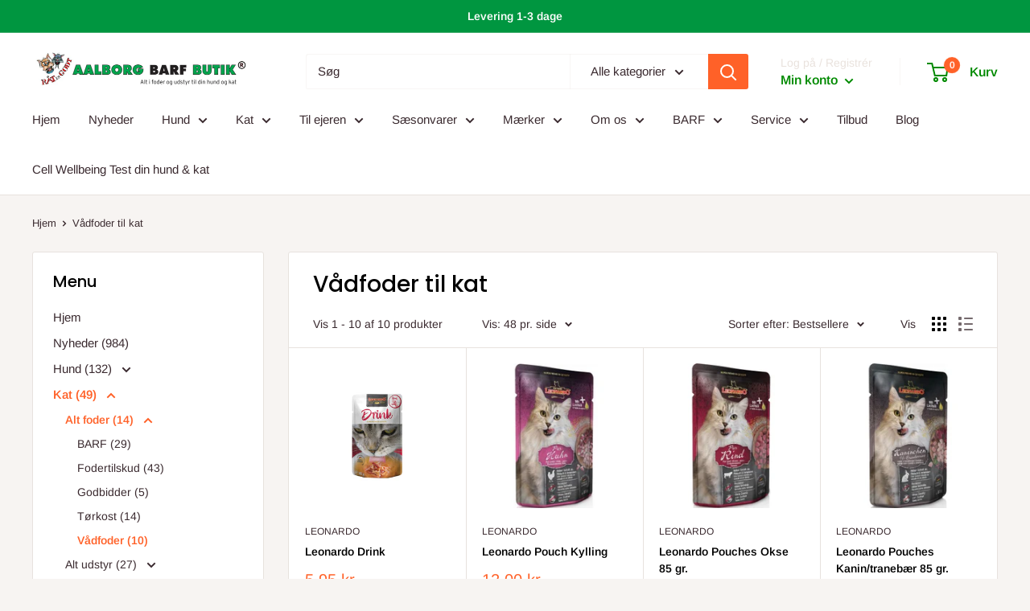

--- FILE ---
content_type: text/html; charset=utf-8
request_url: https://aalborgbarfbutik.dk/collections/vadfoder-kat
body_size: 30527
content:
<!doctype html>

<html class="no-js" lang="da">
  <head>
    <meta charset="utf-8">
    <meta name="viewport" content="width=device-width, initial-scale=1.0, height=device-height, minimum-scale=1.0, maximum-scale=5.0">
    <meta name="theme-color" content="#ff6128"><title>Vådfoder til kat
</title><link rel="canonical" href="https://aalborgbarfbutik.dk/collections/vadfoder-kat"><link rel="preload" as="style" href="//aalborgbarfbutik.dk/cdn/shop/t/7/assets/theme.css?v=48103481678461497091622180809">
    <link rel="preload" as="script" href="//aalborgbarfbutik.dk/cdn/shop/t/7/assets/theme.min.js?v=164977014983380440891642699093">
    <link rel="preconnect" href="https://cdn.shopify.com">
    <link rel="preconnect" href="https://fonts.shopifycdn.com">
    <link rel="dns-prefetch" href="https://productreviews.shopifycdn.com">
    <link rel="dns-prefetch" href="https://ajax.googleapis.com">
    <link rel="dns-prefetch" href="https://maps.googleapis.com">
    <link rel="dns-prefetch" href="https://maps.gstatic.com">

    <meta property="og:type" content="website">
  <meta property="og:title" content="Vådfoder til kat">
  <meta property="og:image" content="http://aalborgbarfbutik.dk/cdn/shop/files/DrinkBeef.webp?v=1702053178">
  <meta property="og:image:secure_url" content="https://aalborgbarfbutik.dk/cdn/shop/files/DrinkBeef.webp?v=1702053178">
  <meta property="og:image:width" content="1080">
  <meta property="og:image:height" content="1600"><meta property="og:url" content="https://aalborgbarfbutik.dk/collections/vadfoder-kat">
<meta property="og:site_name" content="Aalborg Barf Butik ®"><meta name="twitter:card" content="summary"><meta name="twitter:title" content="Vådfoder til kat">
  <meta name="twitter:description" content="">
  <meta name="twitter:image" content="https://aalborgbarfbutik.dk/cdn/shop/files/DrinkBeef_600x600_crop_center.webp?v=1702053178">
    <link rel="preload" href="//aalborgbarfbutik.dk/cdn/fonts/poppins/poppins_n5.ad5b4b72b59a00358afc706450c864c3c8323842.woff2" as="font" type="font/woff2" crossorigin>
<link rel="preload" href="//aalborgbarfbutik.dk/cdn/fonts/arimo/arimo_n4.a7efb558ca22d2002248bbe6f302a98edee38e35.woff2" as="font" type="font/woff2" crossorigin>

<style>
  @font-face {
  font-family: Poppins;
  font-weight: 500;
  font-style: normal;
  font-display: swap;
  src: url("//aalborgbarfbutik.dk/cdn/fonts/poppins/poppins_n5.ad5b4b72b59a00358afc706450c864c3c8323842.woff2") format("woff2"),
       url("//aalborgbarfbutik.dk/cdn/fonts/poppins/poppins_n5.33757fdf985af2d24b32fcd84c9a09224d4b2c39.woff") format("woff");
}

  @font-face {
  font-family: Arimo;
  font-weight: 400;
  font-style: normal;
  font-display: swap;
  src: url("//aalborgbarfbutik.dk/cdn/fonts/arimo/arimo_n4.a7efb558ca22d2002248bbe6f302a98edee38e35.woff2") format("woff2"),
       url("//aalborgbarfbutik.dk/cdn/fonts/arimo/arimo_n4.0da809f7d1d5ede2a73be7094ac00741efdb6387.woff") format("woff");
}

@font-face {
  font-family: Arimo;
  font-weight: 600;
  font-style: normal;
  font-display: swap;
  src: url("//aalborgbarfbutik.dk/cdn/fonts/arimo/arimo_n6.9c18b0befd86597f319b7d7f925727d04c262b32.woff2") format("woff2"),
       url("//aalborgbarfbutik.dk/cdn/fonts/arimo/arimo_n6.422bf6679b81a8bfb1b25d19299a53688390c2b9.woff") format("woff");
}

@font-face {
  font-family: Poppins;
  font-weight: 500;
  font-style: italic;
  font-display: swap;
  src: url("//aalborgbarfbutik.dk/cdn/fonts/poppins/poppins_i5.6acfce842c096080e34792078ef3cb7c3aad24d4.woff2") format("woff2"),
       url("//aalborgbarfbutik.dk/cdn/fonts/poppins/poppins_i5.a49113e4fe0ad7fd7716bd237f1602cbec299b3c.woff") format("woff");
}


  @font-face {
  font-family: Arimo;
  font-weight: 700;
  font-style: normal;
  font-display: swap;
  src: url("//aalborgbarfbutik.dk/cdn/fonts/arimo/arimo_n7.1d2d0638e6a1228d86beb0e10006e3280ccb2d04.woff2") format("woff2"),
       url("//aalborgbarfbutik.dk/cdn/fonts/arimo/arimo_n7.f4b9139e8eac4a17b38b8707044c20f54c3be479.woff") format("woff");
}

  @font-face {
  font-family: Arimo;
  font-weight: 400;
  font-style: italic;
  font-display: swap;
  src: url("//aalborgbarfbutik.dk/cdn/fonts/arimo/arimo_i4.438ddb21a1b98c7230698d70dc1a21df235701b2.woff2") format("woff2"),
       url("//aalborgbarfbutik.dk/cdn/fonts/arimo/arimo_i4.0e1908a0dc1ec32fabb5a03a0c9ee2083f82e3d7.woff") format("woff");
}

  @font-face {
  font-family: Arimo;
  font-weight: 700;
  font-style: italic;
  font-display: swap;
  src: url("//aalborgbarfbutik.dk/cdn/fonts/arimo/arimo_i7.b9f09537c29041ec8d51f8cdb7c9b8e4f1f82cb1.woff2") format("woff2"),
       url("//aalborgbarfbutik.dk/cdn/fonts/arimo/arimo_i7.ec659fc855f754fd0b1bd052e606bba1058f73da.woff") format("woff");
}


  :root {
    --default-text-font-size : 15px;
    --base-text-font-size    : 15px;
    --heading-font-family    : Poppins, sans-serif;
    --heading-font-weight    : 500;
    --heading-font-style     : normal;
    --text-font-family       : Arimo, sans-serif;
    --text-font-weight       : 400;
    --text-font-style        : normal;
    --text-font-bolder-weight: 600;
    --text-link-decoration   : underline;

    --text-color               : #3a2a2f;
    --text-color-rgb           : 58, 42, 47;
    --heading-color            : #000000;
    --border-color             : #e7e2de;
    --border-color-rgb         : 231, 226, 222;
    --form-border-color        : #dcd5cf;
    --accent-color             : #ff6128;
    --accent-color-rgb         : 255, 97, 40;
    --link-color               : #ff6128;
    --link-color-hover         : #da3a00;
    --background               : #f7f4f2;
    --secondary-background     : #ffffff;
    --secondary-background-rgb : 255, 255, 255;
    --accent-background        : rgba(255, 97, 40, 0.08);

    --input-background: #ffffff;

    --error-color       : #f71b1b;
    --error-background  : rgba(247, 27, 27, 0.07);
    --success-color     : #48b448;
    --success-background: rgba(72, 180, 72, 0.11);

    --primary-button-background      : #ff6128;
    --primary-button-background-rgb  : 255, 97, 40;
    --primary-button-text-color      : #ffffff;
    --secondary-button-background    : #3a2a2f;
    --secondary-button-background-rgb: 58, 42, 47;
    --secondary-button-text-color    : #ffffff;

    --header-background      : #ffffff;
    --header-text-color      : #008a00;
    --header-light-text-color: #e9e2dd;
    --header-border-color    : rgba(233, 226, 221, 0.3);
    --header-accent-color    : #ff6128;

    --footer-background-color:    #f7f4f2;
    --footer-heading-text-color:  #3a2a2f;
    --footer-body-text-color:     #3a2a2f;
    --footer-body-text-color-rgb: 58, 42, 47;
    --footer-accent-color:        #ff6128;
    --footer-accent-color-rgb:    255, 97, 40;
    --footer-border:              1px solid var(--border-color);
    
    --flickity-arrow-color: #bcaea3;--product-on-sale-accent           : #ee0000;
    --product-on-sale-accent-rgb       : 238, 0, 0;
    --product-on-sale-color            : #ffffff;
    --product-in-stock-color           : #008a00;
    --product-low-stock-color          : #ee8000;
    --product-sold-out-color           : #d1d1d4;
    --product-custom-label-1-background: #ff6128;
    --product-custom-label-1-color     : #ffffff;
    --product-custom-label-2-background: #a95ebe;
    --product-custom-label-2-color     : #ffffff;
    --product-review-star-color        : #ffb647;

    --mobile-container-gutter : 20px;
    --desktop-container-gutter: 40px;

    /* Shopify related variables */
    --payment-terms-background-color: #f7f4f2;
  }
</style>

<script>
  // IE11 does not have support for CSS variables, so we have to polyfill them
  if (!(((window || {}).CSS || {}).supports && window.CSS.supports('(--a: 0)'))) {
    const script = document.createElement('script');
    script.type = 'text/javascript';
    script.src = 'https://cdn.jsdelivr.net/npm/css-vars-ponyfill@2';
    script.onload = function() {
      cssVars({});
    };

    document.getElementsByTagName('head')[0].appendChild(script);
  }
</script>


    <script>window.performance && window.performance.mark && window.performance.mark('shopify.content_for_header.start');</script><meta name="facebook-domain-verification" content="ax2hkwpc7cpfjb5b1bv99ss8ho9zqm">
<meta id="shopify-digital-wallet" name="shopify-digital-wallet" content="/51322749127/digital_wallets/dialog">
<link rel="alternate" type="application/atom+xml" title="Feed" href="/collections/vadfoder-kat.atom" />
<link rel="alternate" type="application/json+oembed" href="https://aalborgbarfbutik.dk/collections/vadfoder-kat.oembed">
<script async="async" src="/checkouts/internal/preloads.js?locale=da-DK"></script>
<script id="shopify-features" type="application/json">{"accessToken":"fbbcb6d1bee2682c46c93cb9344ba7be","betas":["rich-media-storefront-analytics"],"domain":"aalborgbarfbutik.dk","predictiveSearch":true,"shopId":51322749127,"locale":"da"}</script>
<script>var Shopify = Shopify || {};
Shopify.shop = "aalborg-barf-butik.myshopify.com";
Shopify.locale = "da";
Shopify.currency = {"active":"DKK","rate":"1.0"};
Shopify.country = "DK";
Shopify.theme = {"name":"Warehouse","id":123495448775,"schema_name":"Warehouse","schema_version":"1.18.0","theme_store_id":871,"role":"main"};
Shopify.theme.handle = "null";
Shopify.theme.style = {"id":null,"handle":null};
Shopify.cdnHost = "aalborgbarfbutik.dk/cdn";
Shopify.routes = Shopify.routes || {};
Shopify.routes.root = "/";</script>
<script type="module">!function(o){(o.Shopify=o.Shopify||{}).modules=!0}(window);</script>
<script>!function(o){function n(){var o=[];function n(){o.push(Array.prototype.slice.apply(arguments))}return n.q=o,n}var t=o.Shopify=o.Shopify||{};t.loadFeatures=n(),t.autoloadFeatures=n()}(window);</script>
<script id="shop-js-analytics" type="application/json">{"pageType":"collection"}</script>
<script defer="defer" async type="module" src="//aalborgbarfbutik.dk/cdn/shopifycloud/shop-js/modules/v2/client.init-shop-cart-sync_C8w7Thf0.da.esm.js"></script>
<script defer="defer" async type="module" src="//aalborgbarfbutik.dk/cdn/shopifycloud/shop-js/modules/v2/chunk.common_hABmsQwT.esm.js"></script>
<script type="module">
  await import("//aalborgbarfbutik.dk/cdn/shopifycloud/shop-js/modules/v2/client.init-shop-cart-sync_C8w7Thf0.da.esm.js");
await import("//aalborgbarfbutik.dk/cdn/shopifycloud/shop-js/modules/v2/chunk.common_hABmsQwT.esm.js");

  window.Shopify.SignInWithShop?.initShopCartSync?.({"fedCMEnabled":true,"windoidEnabled":true});

</script>
<script>(function() {
  var isLoaded = false;
  function asyncLoad() {
    if (isLoaded) return;
    isLoaded = true;
    var urls = ["https:\/\/custom-options.hubifyapps.com\/public\/front_end\/js\/hub_unlimited_custom_option.js?shop=aalborg-barf-butik.myshopify.com","https:\/\/static.klaviyo.com\/onsite\/js\/UhBNiV\/klaviyo.js?company_id=UhBNiV\u0026shop=aalborg-barf-butik.myshopify.com"];
    for (var i = 0; i < urls.length; i++) {
      var s = document.createElement('script');
      s.type = 'text/javascript';
      s.async = true;
      s.src = urls[i];
      var x = document.getElementsByTagName('script')[0];
      x.parentNode.insertBefore(s, x);
    }
  };
  if(window.attachEvent) {
    window.attachEvent('onload', asyncLoad);
  } else {
    window.addEventListener('load', asyncLoad, false);
  }
})();</script>
<script id="__st">var __st={"a":51322749127,"offset":3600,"reqid":"b02f95bf-ccf9-4d17-b005-07216e1e4cf1-1768746927","pageurl":"aalborgbarfbutik.dk\/collections\/vadfoder-kat","u":"a14f3efc3266","p":"collection","rtyp":"collection","rid":237696155847};</script>
<script>window.ShopifyPaypalV4VisibilityTracking = true;</script>
<script id="captcha-bootstrap">!function(){'use strict';const t='contact',e='account',n='new_comment',o=[[t,t],['blogs',n],['comments',n],[t,'customer']],c=[[e,'customer_login'],[e,'guest_login'],[e,'recover_customer_password'],[e,'create_customer']],r=t=>t.map((([t,e])=>`form[action*='/${t}']:not([data-nocaptcha='true']) input[name='form_type'][value='${e}']`)).join(','),a=t=>()=>t?[...document.querySelectorAll(t)].map((t=>t.form)):[];function s(){const t=[...o],e=r(t);return a(e)}const i='password',u='form_key',d=['recaptcha-v3-token','g-recaptcha-response','h-captcha-response',i],f=()=>{try{return window.sessionStorage}catch{return}},m='__shopify_v',_=t=>t.elements[u];function p(t,e,n=!1){try{const o=window.sessionStorage,c=JSON.parse(o.getItem(e)),{data:r}=function(t){const{data:e,action:n}=t;return t[m]||n?{data:e,action:n}:{data:t,action:n}}(c);for(const[e,n]of Object.entries(r))t.elements[e]&&(t.elements[e].value=n);n&&o.removeItem(e)}catch(o){console.error('form repopulation failed',{error:o})}}const l='form_type',E='cptcha';function T(t){t.dataset[E]=!0}const w=window,h=w.document,L='Shopify',v='ce_forms',y='captcha';let A=!1;((t,e)=>{const n=(g='f06e6c50-85a8-45c8-87d0-21a2b65856fe',I='https://cdn.shopify.com/shopifycloud/storefront-forms-hcaptcha/ce_storefront_forms_captcha_hcaptcha.v1.5.2.iife.js',D={infoText:'Beskyttet af hCaptcha',privacyText:'Beskyttelse af persondata',termsText:'Vilkår'},(t,e,n)=>{const o=w[L][v],c=o.bindForm;if(c)return c(t,g,e,D).then(n);var r;o.q.push([[t,g,e,D],n]),r=I,A||(h.body.append(Object.assign(h.createElement('script'),{id:'captcha-provider',async:!0,src:r})),A=!0)});var g,I,D;w[L]=w[L]||{},w[L][v]=w[L][v]||{},w[L][v].q=[],w[L][y]=w[L][y]||{},w[L][y].protect=function(t,e){n(t,void 0,e),T(t)},Object.freeze(w[L][y]),function(t,e,n,w,h,L){const[v,y,A,g]=function(t,e,n){const i=e?o:[],u=t?c:[],d=[...i,...u],f=r(d),m=r(i),_=r(d.filter((([t,e])=>n.includes(e))));return[a(f),a(m),a(_),s()]}(w,h,L),I=t=>{const e=t.target;return e instanceof HTMLFormElement?e:e&&e.form},D=t=>v().includes(t);t.addEventListener('submit',(t=>{const e=I(t);if(!e)return;const n=D(e)&&!e.dataset.hcaptchaBound&&!e.dataset.recaptchaBound,o=_(e),c=g().includes(e)&&(!o||!o.value);(n||c)&&t.preventDefault(),c&&!n&&(function(t){try{if(!f())return;!function(t){const e=f();if(!e)return;const n=_(t);if(!n)return;const o=n.value;o&&e.removeItem(o)}(t);const e=Array.from(Array(32),(()=>Math.random().toString(36)[2])).join('');!function(t,e){_(t)||t.append(Object.assign(document.createElement('input'),{type:'hidden',name:u})),t.elements[u].value=e}(t,e),function(t,e){const n=f();if(!n)return;const o=[...t.querySelectorAll(`input[type='${i}']`)].map((({name:t})=>t)),c=[...d,...o],r={};for(const[a,s]of new FormData(t).entries())c.includes(a)||(r[a]=s);n.setItem(e,JSON.stringify({[m]:1,action:t.action,data:r}))}(t,e)}catch(e){console.error('failed to persist form',e)}}(e),e.submit())}));const S=(t,e)=>{t&&!t.dataset[E]&&(n(t,e.some((e=>e===t))),T(t))};for(const o of['focusin','change'])t.addEventListener(o,(t=>{const e=I(t);D(e)&&S(e,y())}));const B=e.get('form_key'),M=e.get(l),P=B&&M;t.addEventListener('DOMContentLoaded',(()=>{const t=y();if(P)for(const e of t)e.elements[l].value===M&&p(e,B);[...new Set([...A(),...v().filter((t=>'true'===t.dataset.shopifyCaptcha))])].forEach((e=>S(e,t)))}))}(h,new URLSearchParams(w.location.search),n,t,e,['guest_login'])})(!0,!0)}();</script>
<script integrity="sha256-4kQ18oKyAcykRKYeNunJcIwy7WH5gtpwJnB7kiuLZ1E=" data-source-attribution="shopify.loadfeatures" defer="defer" src="//aalborgbarfbutik.dk/cdn/shopifycloud/storefront/assets/storefront/load_feature-a0a9edcb.js" crossorigin="anonymous"></script>
<script data-source-attribution="shopify.dynamic_checkout.dynamic.init">var Shopify=Shopify||{};Shopify.PaymentButton=Shopify.PaymentButton||{isStorefrontPortableWallets:!0,init:function(){window.Shopify.PaymentButton.init=function(){};var t=document.createElement("script");t.src="https://aalborgbarfbutik.dk/cdn/shopifycloud/portable-wallets/latest/portable-wallets.da.js",t.type="module",document.head.appendChild(t)}};
</script>
<script data-source-attribution="shopify.dynamic_checkout.buyer_consent">
  function portableWalletsHideBuyerConsent(e){var t=document.getElementById("shopify-buyer-consent"),n=document.getElementById("shopify-subscription-policy-button");t&&n&&(t.classList.add("hidden"),t.setAttribute("aria-hidden","true"),n.removeEventListener("click",e))}function portableWalletsShowBuyerConsent(e){var t=document.getElementById("shopify-buyer-consent"),n=document.getElementById("shopify-subscription-policy-button");t&&n&&(t.classList.remove("hidden"),t.removeAttribute("aria-hidden"),n.addEventListener("click",e))}window.Shopify?.PaymentButton&&(window.Shopify.PaymentButton.hideBuyerConsent=portableWalletsHideBuyerConsent,window.Shopify.PaymentButton.showBuyerConsent=portableWalletsShowBuyerConsent);
</script>
<script data-source-attribution="shopify.dynamic_checkout.cart.bootstrap">document.addEventListener("DOMContentLoaded",(function(){function t(){return document.querySelector("shopify-accelerated-checkout-cart, shopify-accelerated-checkout")}if(t())Shopify.PaymentButton.init();else{new MutationObserver((function(e,n){t()&&(Shopify.PaymentButton.init(),n.disconnect())})).observe(document.body,{childList:!0,subtree:!0})}}));
</script>
<script id='scb4127' type='text/javascript' async='' src='https://aalborgbarfbutik.dk/cdn/shopifycloud/privacy-banner/storefront-banner.js'></script>
<script>window.performance && window.performance.mark && window.performance.mark('shopify.content_for_header.end');</script>

    <link rel="stylesheet" href="//aalborgbarfbutik.dk/cdn/shop/t/7/assets/theme.css?v=48103481678461497091622180809">

    


  <script type="application/ld+json">
  {
    "@context": "http://schema.org",
    "@type": "BreadcrumbList",
  "itemListElement": [{
      "@type": "ListItem",
      "position": 1,
      "name": "Hjem",
      "item": "https://aalborgbarfbutik.dk"
    },{
          "@type": "ListItem",
          "position": 2,
          "name": "Vådfoder til kat",
          "item": "https://aalborgbarfbutik.dk/collections/vadfoder-kat"
        }]
  }
  </script>


    <script>
      // This allows to expose several variables to the global scope, to be used in scripts
      window.theme = {
        pageType: "collection",
        cartCount: 0,
        moneyFormat: "{{amount_with_comma_separator}} kr",
        moneyWithCurrencyFormat: "{{amount_with_comma_separator}} DKK",
        showDiscount: true,
        discountMode: "percentage",
        searchMode: "product,article,page",
        searchUnavailableProducts: "last",
        cartType: "drawer"
      };

      window.routes = {
        rootUrl: "\/",
        rootUrlWithoutSlash: '',
        cartUrl: "\/cart",
        cartAddUrl: "\/cart\/add",
        cartChangeUrl: "\/cart\/change",
        searchUrl: "\/search",
        productRecommendationsUrl: "\/recommendations\/products"
      };

      window.languages = {
        productRegularPrice: "Pris",
        productSalePrice: "Salgspris",
        collectionOnSaleLabel: "Spar {{savings}}",
        productFormUnavailable: "Ikke tilgængelig",
        productFormAddToCart: "Tilføj til kurven",
        productFormSoldOut: "Udsolgt",
        productAdded: "Varen er blevet tilføjet til din kurv",
        productAddedShort: "Tilføj!",
        shippingEstimatorNoResults: "Vi kunne ikke beregne prisen for leveringen.",
        shippingEstimatorOneResult: "Vores system har udregnet denne pris for leveringen:",
        shippingEstimatorMultipleResults: "Vores system har udregnet disse priser for leveringen:",
        shippingEstimatorErrors: "Der er desværre opstået disse fejl:"
      };

      window.lazySizesConfig = {
        loadHidden: false,
        hFac: 0.8,
        expFactor: 3,
        customMedia: {
          '--phone': '(max-width: 640px)',
          '--tablet': '(min-width: 641px) and (max-width: 1023px)',
          '--lap': '(min-width: 1024px)'
        }
      };

      document.documentElement.className = document.documentElement.className.replace('no-js', 'js');
    </script><script src="//aalborgbarfbutik.dk/cdn/shop/t/7/assets/theme.min.js?v=164977014983380440891642699093" defer></script>
    <script src="//aalborgbarfbutik.dk/cdn/shop/t/7/assets/custom.js?v=90373254691674712701622180808" defer></script><script>
        (function () {
          window.onpageshow = function() {
            // We force re-freshing the cart content onpageshow, as most browsers will serve a cache copy when hitting the
            // back button, which cause staled data
            document.documentElement.dispatchEvent(new CustomEvent('cart:refresh', {
              bubbles: true,
              detail: {scrollToTop: false}
            }));
          };
        })();
      </script>
  
<link href="https://monorail-edge.shopifysvc.com" rel="dns-prefetch">
<script>(function(){if ("sendBeacon" in navigator && "performance" in window) {try {var session_token_from_headers = performance.getEntriesByType('navigation')[0].serverTiming.find(x => x.name == '_s').description;} catch {var session_token_from_headers = undefined;}var session_cookie_matches = document.cookie.match(/_shopify_s=([^;]*)/);var session_token_from_cookie = session_cookie_matches && session_cookie_matches.length === 2 ? session_cookie_matches[1] : "";var session_token = session_token_from_headers || session_token_from_cookie || "";function handle_abandonment_event(e) {var entries = performance.getEntries().filter(function(entry) {return /monorail-edge.shopifysvc.com/.test(entry.name);});if (!window.abandonment_tracked && entries.length === 0) {window.abandonment_tracked = true;var currentMs = Date.now();var navigation_start = performance.timing.navigationStart;var payload = {shop_id: 51322749127,url: window.location.href,navigation_start,duration: currentMs - navigation_start,session_token,page_type: "collection"};window.navigator.sendBeacon("https://monorail-edge.shopifysvc.com/v1/produce", JSON.stringify({schema_id: "online_store_buyer_site_abandonment/1.1",payload: payload,metadata: {event_created_at_ms: currentMs,event_sent_at_ms: currentMs}}));}}window.addEventListener('pagehide', handle_abandonment_event);}}());</script>
<script id="web-pixels-manager-setup">(function e(e,d,r,n,o){if(void 0===o&&(o={}),!Boolean(null===(a=null===(i=window.Shopify)||void 0===i?void 0:i.analytics)||void 0===a?void 0:a.replayQueue)){var i,a;window.Shopify=window.Shopify||{};var t=window.Shopify;t.analytics=t.analytics||{};var s=t.analytics;s.replayQueue=[],s.publish=function(e,d,r){return s.replayQueue.push([e,d,r]),!0};try{self.performance.mark("wpm:start")}catch(e){}var l=function(){var e={modern:/Edge?\/(1{2}[4-9]|1[2-9]\d|[2-9]\d{2}|\d{4,})\.\d+(\.\d+|)|Firefox\/(1{2}[4-9]|1[2-9]\d|[2-9]\d{2}|\d{4,})\.\d+(\.\d+|)|Chrom(ium|e)\/(9{2}|\d{3,})\.\d+(\.\d+|)|(Maci|X1{2}).+ Version\/(15\.\d+|(1[6-9]|[2-9]\d|\d{3,})\.\d+)([,.]\d+|)( \(\w+\)|)( Mobile\/\w+|) Safari\/|Chrome.+OPR\/(9{2}|\d{3,})\.\d+\.\d+|(CPU[ +]OS|iPhone[ +]OS|CPU[ +]iPhone|CPU IPhone OS|CPU iPad OS)[ +]+(15[._]\d+|(1[6-9]|[2-9]\d|\d{3,})[._]\d+)([._]\d+|)|Android:?[ /-](13[3-9]|1[4-9]\d|[2-9]\d{2}|\d{4,})(\.\d+|)(\.\d+|)|Android.+Firefox\/(13[5-9]|1[4-9]\d|[2-9]\d{2}|\d{4,})\.\d+(\.\d+|)|Android.+Chrom(ium|e)\/(13[3-9]|1[4-9]\d|[2-9]\d{2}|\d{4,})\.\d+(\.\d+|)|SamsungBrowser\/([2-9]\d|\d{3,})\.\d+/,legacy:/Edge?\/(1[6-9]|[2-9]\d|\d{3,})\.\d+(\.\d+|)|Firefox\/(5[4-9]|[6-9]\d|\d{3,})\.\d+(\.\d+|)|Chrom(ium|e)\/(5[1-9]|[6-9]\d|\d{3,})\.\d+(\.\d+|)([\d.]+$|.*Safari\/(?![\d.]+ Edge\/[\d.]+$))|(Maci|X1{2}).+ Version\/(10\.\d+|(1[1-9]|[2-9]\d|\d{3,})\.\d+)([,.]\d+|)( \(\w+\)|)( Mobile\/\w+|) Safari\/|Chrome.+OPR\/(3[89]|[4-9]\d|\d{3,})\.\d+\.\d+|(CPU[ +]OS|iPhone[ +]OS|CPU[ +]iPhone|CPU IPhone OS|CPU iPad OS)[ +]+(10[._]\d+|(1[1-9]|[2-9]\d|\d{3,})[._]\d+)([._]\d+|)|Android:?[ /-](13[3-9]|1[4-9]\d|[2-9]\d{2}|\d{4,})(\.\d+|)(\.\d+|)|Mobile Safari.+OPR\/([89]\d|\d{3,})\.\d+\.\d+|Android.+Firefox\/(13[5-9]|1[4-9]\d|[2-9]\d{2}|\d{4,})\.\d+(\.\d+|)|Android.+Chrom(ium|e)\/(13[3-9]|1[4-9]\d|[2-9]\d{2}|\d{4,})\.\d+(\.\d+|)|Android.+(UC? ?Browser|UCWEB|U3)[ /]?(15\.([5-9]|\d{2,})|(1[6-9]|[2-9]\d|\d{3,})\.\d+)\.\d+|SamsungBrowser\/(5\.\d+|([6-9]|\d{2,})\.\d+)|Android.+MQ{2}Browser\/(14(\.(9|\d{2,})|)|(1[5-9]|[2-9]\d|\d{3,})(\.\d+|))(\.\d+|)|K[Aa][Ii]OS\/(3\.\d+|([4-9]|\d{2,})\.\d+)(\.\d+|)/},d=e.modern,r=e.legacy,n=navigator.userAgent;return n.match(d)?"modern":n.match(r)?"legacy":"unknown"}(),u="modern"===l?"modern":"legacy",c=(null!=n?n:{modern:"",legacy:""})[u],f=function(e){return[e.baseUrl,"/wpm","/b",e.hashVersion,"modern"===e.buildTarget?"m":"l",".js"].join("")}({baseUrl:d,hashVersion:r,buildTarget:u}),m=function(e){var d=e.version,r=e.bundleTarget,n=e.surface,o=e.pageUrl,i=e.monorailEndpoint;return{emit:function(e){var a=e.status,t=e.errorMsg,s=(new Date).getTime(),l=JSON.stringify({metadata:{event_sent_at_ms:s},events:[{schema_id:"web_pixels_manager_load/3.1",payload:{version:d,bundle_target:r,page_url:o,status:a,surface:n,error_msg:t},metadata:{event_created_at_ms:s}}]});if(!i)return console&&console.warn&&console.warn("[Web Pixels Manager] No Monorail endpoint provided, skipping logging."),!1;try{return self.navigator.sendBeacon.bind(self.navigator)(i,l)}catch(e){}var u=new XMLHttpRequest;try{return u.open("POST",i,!0),u.setRequestHeader("Content-Type","text/plain"),u.send(l),!0}catch(e){return console&&console.warn&&console.warn("[Web Pixels Manager] Got an unhandled error while logging to Monorail."),!1}}}}({version:r,bundleTarget:l,surface:e.surface,pageUrl:self.location.href,monorailEndpoint:e.monorailEndpoint});try{o.browserTarget=l,function(e){var d=e.src,r=e.async,n=void 0===r||r,o=e.onload,i=e.onerror,a=e.sri,t=e.scriptDataAttributes,s=void 0===t?{}:t,l=document.createElement("script"),u=document.querySelector("head"),c=document.querySelector("body");if(l.async=n,l.src=d,a&&(l.integrity=a,l.crossOrigin="anonymous"),s)for(var f in s)if(Object.prototype.hasOwnProperty.call(s,f))try{l.dataset[f]=s[f]}catch(e){}if(o&&l.addEventListener("load",o),i&&l.addEventListener("error",i),u)u.appendChild(l);else{if(!c)throw new Error("Did not find a head or body element to append the script");c.appendChild(l)}}({src:f,async:!0,onload:function(){if(!function(){var e,d;return Boolean(null===(d=null===(e=window.Shopify)||void 0===e?void 0:e.analytics)||void 0===d?void 0:d.initialized)}()){var d=window.webPixelsManager.init(e)||void 0;if(d){var r=window.Shopify.analytics;r.replayQueue.forEach((function(e){var r=e[0],n=e[1],o=e[2];d.publishCustomEvent(r,n,o)})),r.replayQueue=[],r.publish=d.publishCustomEvent,r.visitor=d.visitor,r.initialized=!0}}},onerror:function(){return m.emit({status:"failed",errorMsg:"".concat(f," has failed to load")})},sri:function(e){var d=/^sha384-[A-Za-z0-9+/=]+$/;return"string"==typeof e&&d.test(e)}(c)?c:"",scriptDataAttributes:o}),m.emit({status:"loading"})}catch(e){m.emit({status:"failed",errorMsg:(null==e?void 0:e.message)||"Unknown error"})}}})({shopId: 51322749127,storefrontBaseUrl: "https://aalborgbarfbutik.dk",extensionsBaseUrl: "https://extensions.shopifycdn.com/cdn/shopifycloud/web-pixels-manager",monorailEndpoint: "https://monorail-edge.shopifysvc.com/unstable/produce_batch",surface: "storefront-renderer",enabledBetaFlags: ["2dca8a86"],webPixelsConfigList: [{"id":"shopify-app-pixel","configuration":"{}","eventPayloadVersion":"v1","runtimeContext":"STRICT","scriptVersion":"0450","apiClientId":"shopify-pixel","type":"APP","privacyPurposes":["ANALYTICS","MARKETING"]},{"id":"shopify-custom-pixel","eventPayloadVersion":"v1","runtimeContext":"LAX","scriptVersion":"0450","apiClientId":"shopify-pixel","type":"CUSTOM","privacyPurposes":["ANALYTICS","MARKETING"]}],isMerchantRequest: false,initData: {"shop":{"name":"Aalborg Barf Butik ®","paymentSettings":{"currencyCode":"DKK"},"myshopifyDomain":"aalborg-barf-butik.myshopify.com","countryCode":"DK","storefrontUrl":"https:\/\/aalborgbarfbutik.dk"},"customer":null,"cart":null,"checkout":null,"productVariants":[],"purchasingCompany":null},},"https://aalborgbarfbutik.dk/cdn","fcfee988w5aeb613cpc8e4bc33m6693e112",{"modern":"","legacy":""},{"shopId":"51322749127","storefrontBaseUrl":"https:\/\/aalborgbarfbutik.dk","extensionBaseUrl":"https:\/\/extensions.shopifycdn.com\/cdn\/shopifycloud\/web-pixels-manager","surface":"storefront-renderer","enabledBetaFlags":"[\"2dca8a86\"]","isMerchantRequest":"false","hashVersion":"fcfee988w5aeb613cpc8e4bc33m6693e112","publish":"custom","events":"[[\"page_viewed\",{}],[\"collection_viewed\",{\"collection\":{\"id\":\"237696155847\",\"title\":\"Vådfoder til kat\",\"productVariants\":[{\"price\":{\"amount\":5.95,\"currencyCode\":\"DKK\"},\"product\":{\"title\":\"Leonardo Drink\",\"vendor\":\"Leonardo\",\"id\":\"8639909986646\",\"untranslatedTitle\":\"Leonardo Drink\",\"url\":\"\/products\/leonardo-drink\",\"type\":\"Vådfoder kat\"},\"id\":\"47361718321494\",\"image\":{\"src\":\"\/\/aalborgbarfbutik.dk\/cdn\/shop\/files\/DrinkBeef.webp?v=1702053178\"},\"sku\":\"\",\"title\":\"Okse\",\"untranslatedTitle\":\"Okse\"},{\"price\":{\"amount\":12.0,\"currencyCode\":\"DKK\"},\"product\":{\"title\":\"Leonardo Pouch Kylling\",\"vendor\":\"Leonardo\",\"id\":\"7258958528711\",\"untranslatedTitle\":\"Leonardo Pouch Kylling\",\"url\":\"\/products\/leonardo-pouch-kylling\",\"type\":\"Vådfoder kat\"},\"id\":\"41835438964935\",\"image\":{\"src\":\"\/\/aalborgbarfbutik.dk\/cdn\/shop\/products\/LeonarfoPouchKylling85gr.jpg?v=1645255957\"},\"sku\":\"\",\"title\":\"Default Title\",\"untranslatedTitle\":\"Default Title\"},{\"price\":{\"amount\":12.0,\"currencyCode\":\"DKK\"},\"product\":{\"title\":\"Leonardo Pouches Okse 85 gr.\",\"vendor\":\"Leonardo\",\"id\":\"7622451790023\",\"untranslatedTitle\":\"Leonardo Pouches Okse 85 gr.\",\"url\":\"\/products\/leonardo-pouches-okse-85-gr\",\"type\":\"Vådfoder kat\"},\"id\":\"43069592666311\",\"image\":{\"src\":\"\/\/aalborgbarfbutik.dk\/cdn\/shop\/products\/PouchesOkse85gr.webp?v=1677162240\"},\"sku\":\"\",\"title\":\"Default Title\",\"untranslatedTitle\":\"Default Title\"},{\"price\":{\"amount\":12.0,\"currencyCode\":\"DKK\"},\"product\":{\"title\":\"Leonardo Pouches Kanin\/tranebær 85 gr.\",\"vendor\":\"Leonardo\",\"id\":\"7622447333575\",\"untranslatedTitle\":\"Leonardo Pouches Kanin\/tranebær 85 gr.\",\"url\":\"\/products\/leonardo-pouches-kanin-tranebaer-85-gr\",\"type\":\"Vådfoder kat\"},\"id\":\"43069572645063\",\"image\":{\"src\":\"\/\/aalborgbarfbutik.dk\/cdn\/shop\/products\/KaninTranebaerPouches.webp?v=1677161597\"},\"sku\":\"\",\"title\":\"Default Title\",\"untranslatedTitle\":\"Default Title\"},{\"price\":{\"amount\":12.0,\"currencyCode\":\"DKK\"},\"product\":{\"title\":\"Leonardo Pouch Fisk\/rejer\",\"vendor\":\"Leonardo\",\"id\":\"7258960101575\",\"untranslatedTitle\":\"Leonardo Pouch Fisk\/rejer\",\"url\":\"\/products\/leonardo-pouch-fisk-rejer\",\"type\":\"Vådfoder kat\"},\"id\":\"41835470192839\",\"image\":{\"src\":\"\/\/aalborgbarfbutik.dk\/cdn\/shop\/products\/LeonarfoPouchFisk-rejer85gr.jpg?v=1645256422\"},\"sku\":\"\",\"title\":\"Default Title\",\"untranslatedTitle\":\"Default Title\"},{\"price\":{\"amount\":12.0,\"currencyCode\":\"DKK\"},\"product\":{\"title\":\"Leonardo Pouch Killing\",\"vendor\":\"Leonardo\",\"id\":\"7258956726471\",\"untranslatedTitle\":\"Leonardo Pouch Killing\",\"url\":\"\/products\/leonardo-pouch-killing\",\"type\":\"Vådfoder kat\"},\"id\":\"41835420549319\",\"image\":{\"src\":\"\/\/aalborgbarfbutik.dk\/cdn\/shop\/products\/LeonarfoPouchKilling85gr.jpg?v=1645256087\"},\"sku\":\"\",\"title\":\"Default Title\",\"untranslatedTitle\":\"Default Title\"},{\"price\":{\"amount\":14.0,\"currencyCode\":\"DKK\"},\"product\":{\"title\":\"Rich In Rabbit\",\"vendor\":\"Leonardo\",\"id\":\"6087034372295\",\"untranslatedTitle\":\"Rich In Rabbit\",\"url\":\"\/products\/rich-in-rabbit\",\"type\":\"Vådfoder kat\"},\"id\":\"40483431219399\",\"image\":{\"src\":\"\/\/aalborgbarfbutik.dk\/cdn\/shop\/products\/rabbitwet.png?v=1605787056\"},\"sku\":\"\",\"title\":\"200 gr.\",\"untranslatedTitle\":\"200 gr.\"},{\"price\":{\"amount\":12.0,\"currencyCode\":\"DKK\"},\"product\":{\"title\":\"Poultry + Egg Pose\",\"vendor\":\"Leonardo\",\"id\":\"6087034536135\",\"untranslatedTitle\":\"Poultry + Egg Pose\",\"url\":\"\/products\/poultry-egg-pose\",\"type\":\"Vådfoder kat\"},\"id\":\"37600332349639\",\"image\":{\"src\":\"\/\/aalborgbarfbutik.dk\/cdn\/shop\/products\/chickegg.png?v=1605786946\"},\"sku\":\"\",\"title\":\"Default Title\",\"untranslatedTitle\":\"Default Title\"},{\"price\":{\"amount\":14.0,\"currencyCode\":\"DKK\"},\"product\":{\"title\":\"Rich In Liver\",\"vendor\":\"Leonardo\",\"id\":\"6087034273991\",\"untranslatedTitle\":\"Rich In Liver\",\"url\":\"\/products\/rich-in-liver\",\"type\":\"Vådfoder kat\"},\"id\":\"40483425321159\",\"image\":{\"src\":\"\/\/aalborgbarfbutik.dk\/cdn\/shop\/products\/leverwet.png?v=1605786944\"},\"sku\":\"\",\"title\":\"200 gr.\",\"untranslatedTitle\":\"200 gr.\"},{\"price\":{\"amount\":22.0,\"currencyCode\":\"DKK\"},\"product\":{\"title\":\"Leonardo Kitten\",\"vendor\":\"Leonardo\",\"id\":\"6087034339527\",\"untranslatedTitle\":\"Leonardo Kitten\",\"url\":\"\/products\/leonardo-kitten\",\"type\":\"Vådfoder kat\"},\"id\":\"37600332021959\",\"image\":{\"src\":\"\/\/aalborgbarfbutik.dk\/cdn\/shop\/products\/kittenwet.png?v=1605786974\"},\"sku\":\"\",\"title\":\"400g\",\"untranslatedTitle\":\"400g\"}]}}]]"});</script><script>
  window.ShopifyAnalytics = window.ShopifyAnalytics || {};
  window.ShopifyAnalytics.meta = window.ShopifyAnalytics.meta || {};
  window.ShopifyAnalytics.meta.currency = 'DKK';
  var meta = {"products":[{"id":8639909986646,"gid":"gid:\/\/shopify\/Product\/8639909986646","vendor":"Leonardo","type":"Vådfoder kat","handle":"leonardo-drink","variants":[{"id":47361718321494,"price":595,"name":"Leonardo Drink - Okse","public_title":"Okse","sku":""},{"id":47715309551958,"price":595,"name":"Leonardo Drink - And","public_title":"And","sku":""},{"id":48016361718102,"price":595,"name":"Leonardo Drink - Laks","public_title":"Laks","sku":""}],"remote":false},{"id":7258958528711,"gid":"gid:\/\/shopify\/Product\/7258958528711","vendor":"Leonardo","type":"Vådfoder kat","handle":"leonardo-pouch-kylling","variants":[{"id":41835438964935,"price":1200,"name":"Leonardo Pouch Kylling","public_title":null,"sku":""}],"remote":false},{"id":7622451790023,"gid":"gid:\/\/shopify\/Product\/7622451790023","vendor":"Leonardo","type":"Vådfoder kat","handle":"leonardo-pouches-okse-85-gr","variants":[{"id":43069592666311,"price":1200,"name":"Leonardo Pouches Okse 85 gr.","public_title":null,"sku":""}],"remote":false},{"id":7622447333575,"gid":"gid:\/\/shopify\/Product\/7622447333575","vendor":"Leonardo","type":"Vådfoder kat","handle":"leonardo-pouches-kanin-tranebaer-85-gr","variants":[{"id":43069572645063,"price":1200,"name":"Leonardo Pouches Kanin\/tranebær 85 gr.","public_title":null,"sku":""}],"remote":false},{"id":7258960101575,"gid":"gid:\/\/shopify\/Product\/7258960101575","vendor":"Leonardo","type":"Vådfoder kat","handle":"leonardo-pouch-fisk-rejer","variants":[{"id":41835470192839,"price":1200,"name":"Leonardo Pouch Fisk\/rejer","public_title":null,"sku":""}],"remote":false},{"id":7258956726471,"gid":"gid:\/\/shopify\/Product\/7258956726471","vendor":"Leonardo","type":"Vådfoder kat","handle":"leonardo-pouch-killing","variants":[{"id":41835420549319,"price":1200,"name":"Leonardo Pouch Killing","public_title":null,"sku":""}],"remote":false},{"id":6087034372295,"gid":"gid:\/\/shopify\/Product\/6087034372295","vendor":"Leonardo","type":"Vådfoder kat","handle":"rich-in-rabbit","variants":[{"id":40483431219399,"price":1400,"name":"Rich In Rabbit - 200 gr.","public_title":"200 gr.","sku":""},{"id":40483431252167,"price":2200,"name":"Rich In Rabbit - 400 ge.","public_title":"400 ge.","sku":""}],"remote":false},{"id":6087034536135,"gid":"gid:\/\/shopify\/Product\/6087034536135","vendor":"Leonardo","type":"Vådfoder kat","handle":"poultry-egg-pose","variants":[{"id":37600332349639,"price":1200,"name":"Poultry + Egg Pose","public_title":null,"sku":""}],"remote":false},{"id":6087034273991,"gid":"gid:\/\/shopify\/Product\/6087034273991","vendor":"Leonardo","type":"Vådfoder kat","handle":"rich-in-liver","variants":[{"id":40483425321159,"price":1400,"name":"Rich In Liver - 200 gr.","public_title":"200 gr.","sku":""},{"id":40483425353927,"price":2200,"name":"Rich In Liver - 400 gr.","public_title":"400 gr.","sku":""}],"remote":false},{"id":6087034339527,"gid":"gid:\/\/shopify\/Product\/6087034339527","vendor":"Leonardo","type":"Vådfoder kat","handle":"leonardo-kitten","variants":[{"id":37600332021959,"price":2200,"name":"Leonardo Kitten - 400g","public_title":"400g","sku":""},{"id":37600332054727,"price":1400,"name":"Leonardo Kitten - 200g","public_title":"200g","sku":""}],"remote":false}],"page":{"pageType":"collection","resourceType":"collection","resourceId":237696155847,"requestId":"b02f95bf-ccf9-4d17-b005-07216e1e4cf1-1768746927"}};
  for (var attr in meta) {
    window.ShopifyAnalytics.meta[attr] = meta[attr];
  }
</script>
<script class="analytics">
  (function () {
    var customDocumentWrite = function(content) {
      var jquery = null;

      if (window.jQuery) {
        jquery = window.jQuery;
      } else if (window.Checkout && window.Checkout.$) {
        jquery = window.Checkout.$;
      }

      if (jquery) {
        jquery('body').append(content);
      }
    };

    var hasLoggedConversion = function(token) {
      if (token) {
        return document.cookie.indexOf('loggedConversion=' + token) !== -1;
      }
      return false;
    }

    var setCookieIfConversion = function(token) {
      if (token) {
        var twoMonthsFromNow = new Date(Date.now());
        twoMonthsFromNow.setMonth(twoMonthsFromNow.getMonth() + 2);

        document.cookie = 'loggedConversion=' + token + '; expires=' + twoMonthsFromNow;
      }
    }

    var trekkie = window.ShopifyAnalytics.lib = window.trekkie = window.trekkie || [];
    if (trekkie.integrations) {
      return;
    }
    trekkie.methods = [
      'identify',
      'page',
      'ready',
      'track',
      'trackForm',
      'trackLink'
    ];
    trekkie.factory = function(method) {
      return function() {
        var args = Array.prototype.slice.call(arguments);
        args.unshift(method);
        trekkie.push(args);
        return trekkie;
      };
    };
    for (var i = 0; i < trekkie.methods.length; i++) {
      var key = trekkie.methods[i];
      trekkie[key] = trekkie.factory(key);
    }
    trekkie.load = function(config) {
      trekkie.config = config || {};
      trekkie.config.initialDocumentCookie = document.cookie;
      var first = document.getElementsByTagName('script')[0];
      var script = document.createElement('script');
      script.type = 'text/javascript';
      script.onerror = function(e) {
        var scriptFallback = document.createElement('script');
        scriptFallback.type = 'text/javascript';
        scriptFallback.onerror = function(error) {
                var Monorail = {
      produce: function produce(monorailDomain, schemaId, payload) {
        var currentMs = new Date().getTime();
        var event = {
          schema_id: schemaId,
          payload: payload,
          metadata: {
            event_created_at_ms: currentMs,
            event_sent_at_ms: currentMs
          }
        };
        return Monorail.sendRequest("https://" + monorailDomain + "/v1/produce", JSON.stringify(event));
      },
      sendRequest: function sendRequest(endpointUrl, payload) {
        // Try the sendBeacon API
        if (window && window.navigator && typeof window.navigator.sendBeacon === 'function' && typeof window.Blob === 'function' && !Monorail.isIos12()) {
          var blobData = new window.Blob([payload], {
            type: 'text/plain'
          });

          if (window.navigator.sendBeacon(endpointUrl, blobData)) {
            return true;
          } // sendBeacon was not successful

        } // XHR beacon

        var xhr = new XMLHttpRequest();

        try {
          xhr.open('POST', endpointUrl);
          xhr.setRequestHeader('Content-Type', 'text/plain');
          xhr.send(payload);
        } catch (e) {
          console.log(e);
        }

        return false;
      },
      isIos12: function isIos12() {
        return window.navigator.userAgent.lastIndexOf('iPhone; CPU iPhone OS 12_') !== -1 || window.navigator.userAgent.lastIndexOf('iPad; CPU OS 12_') !== -1;
      }
    };
    Monorail.produce('monorail-edge.shopifysvc.com',
      'trekkie_storefront_load_errors/1.1',
      {shop_id: 51322749127,
      theme_id: 123495448775,
      app_name: "storefront",
      context_url: window.location.href,
      source_url: "//aalborgbarfbutik.dk/cdn/s/trekkie.storefront.cd680fe47e6c39ca5d5df5f0a32d569bc48c0f27.min.js"});

        };
        scriptFallback.async = true;
        scriptFallback.src = '//aalborgbarfbutik.dk/cdn/s/trekkie.storefront.cd680fe47e6c39ca5d5df5f0a32d569bc48c0f27.min.js';
        first.parentNode.insertBefore(scriptFallback, first);
      };
      script.async = true;
      script.src = '//aalborgbarfbutik.dk/cdn/s/trekkie.storefront.cd680fe47e6c39ca5d5df5f0a32d569bc48c0f27.min.js';
      first.parentNode.insertBefore(script, first);
    };
    trekkie.load(
      {"Trekkie":{"appName":"storefront","development":false,"defaultAttributes":{"shopId":51322749127,"isMerchantRequest":null,"themeId":123495448775,"themeCityHash":"1358532017328906963","contentLanguage":"da","currency":"DKK","eventMetadataId":"4af6393f-36af-4de8-b32b-133f1b1928c5"},"isServerSideCookieWritingEnabled":true,"monorailRegion":"shop_domain","enabledBetaFlags":["65f19447"]},"Session Attribution":{},"S2S":{"facebookCapiEnabled":false,"source":"trekkie-storefront-renderer","apiClientId":580111}}
    );

    var loaded = false;
    trekkie.ready(function() {
      if (loaded) return;
      loaded = true;

      window.ShopifyAnalytics.lib = window.trekkie;

      var originalDocumentWrite = document.write;
      document.write = customDocumentWrite;
      try { window.ShopifyAnalytics.merchantGoogleAnalytics.call(this); } catch(error) {};
      document.write = originalDocumentWrite;

      window.ShopifyAnalytics.lib.page(null,{"pageType":"collection","resourceType":"collection","resourceId":237696155847,"requestId":"b02f95bf-ccf9-4d17-b005-07216e1e4cf1-1768746927","shopifyEmitted":true});

      var match = window.location.pathname.match(/checkouts\/(.+)\/(thank_you|post_purchase)/)
      var token = match? match[1]: undefined;
      if (!hasLoggedConversion(token)) {
        setCookieIfConversion(token);
        window.ShopifyAnalytics.lib.track("Viewed Product Category",{"currency":"DKK","category":"Collection: vadfoder-kat","collectionName":"vadfoder-kat","collectionId":237696155847,"nonInteraction":true},undefined,undefined,{"shopifyEmitted":true});
      }
    });


        var eventsListenerScript = document.createElement('script');
        eventsListenerScript.async = true;
        eventsListenerScript.src = "//aalborgbarfbutik.dk/cdn/shopifycloud/storefront/assets/shop_events_listener-3da45d37.js";
        document.getElementsByTagName('head')[0].appendChild(eventsListenerScript);

})();</script>
<script
  defer
  src="https://aalborgbarfbutik.dk/cdn/shopifycloud/perf-kit/shopify-perf-kit-3.0.4.min.js"
  data-application="storefront-renderer"
  data-shop-id="51322749127"
  data-render-region="gcp-us-east1"
  data-page-type="collection"
  data-theme-instance-id="123495448775"
  data-theme-name="Warehouse"
  data-theme-version="1.18.0"
  data-monorail-region="shop_domain"
  data-resource-timing-sampling-rate="10"
  data-shs="true"
  data-shs-beacon="true"
  data-shs-export-with-fetch="true"
  data-shs-logs-sample-rate="1"
  data-shs-beacon-endpoint="https://aalborgbarfbutik.dk/api/collect"
></script>
</head>

  <body class="warehouse--v1 features--animate-zoom template-collection " data-instant-intensity="viewport">
    <a href="#main" class="visually-hidden skip-to-content">Spring videre til indholdet</a>
    <span class="loading-bar"></span>

    <div id="shopify-section-announcement-bar" class="shopify-section"><section data-section-id="announcement-bar" data-section-type="announcement-bar" data-section-settings='{
    "showNewsletter": false
  }'><div class="announcement-bar">
      <div class="container">
        <div class="announcement-bar__inner"><a href="/collections/all" class="announcement-bar__content announcement-bar__content--center">Levering 1-3 dage</a></div>
      </div>
    </div>
  </section>

  <style>
    .announcement-bar {
      background: #009640;
      color: #ffffff;
    }
  </style>

  <script>document.documentElement.style.removeProperty('--announcement-bar-button-width');document.documentElement.style.setProperty('--announcement-bar-height', document.getElementById('shopify-section-announcement-bar').clientHeight + 'px');
  </script></div>
<div id="shopify-section-popups" class="shopify-section"><div data-section-id="popups" data-section-type="popups"></div>

</div>
<div id="shopify-section-header" class="shopify-section shopify-section__header"><section data-section-id="header" data-section-type="header" data-section-settings='{
  "navigationLayout": "inline",
  "desktopOpenTrigger": "hover",
  "useStickyHeader": true
}'>
  <header class="header header--inline " role="banner">
    <div class="container">
      <div class="header__inner"><nav class="header__mobile-nav hidden-lap-and-up">
            <button class="header__mobile-nav-toggle icon-state touch-area" data-action="toggle-menu" aria-expanded="false" aria-haspopup="true" aria-controls="mobile-menu" aria-label="Åben menu">
              <span class="icon-state__primary"><svg focusable="false" class="icon icon--hamburger-mobile" viewBox="0 0 20 16" role="presentation">
      <path d="M0 14h20v2H0v-2zM0 0h20v2H0V0zm0 7h20v2H0V7z" fill="currentColor" fill-rule="evenodd"></path>
    </svg></span>
              <span class="icon-state__secondary"><svg focusable="false" class="icon icon--close" viewBox="0 0 19 19" role="presentation">
      <path d="M9.1923882 8.39339828l7.7781745-7.7781746 1.4142136 1.41421357-7.7781746 7.77817459 7.7781746 7.77817456L16.9705627 19l-7.7781745-7.7781746L1.41421356 19 0 17.5857864l7.7781746-7.77817456L0 2.02943725 1.41421356.61522369 9.1923882 8.39339828z" fill="currentColor" fill-rule="evenodd"></path>
    </svg></span>
            </button><div id="mobile-menu" class="mobile-menu" aria-hidden="true"><svg focusable="false" class="icon icon--nav-triangle-borderless" viewBox="0 0 20 9" role="presentation">
      <path d="M.47108938 9c.2694725-.26871321.57077721-.56867841.90388257-.89986354C3.12384116 6.36134886 5.74788116 3.76338565 9.2467995.30653888c.4145057-.4095171 1.0844277-.40860098 1.4977971.00205122L19.4935156 9H.47108938z" fill="#ffffff"></path>
    </svg><div class="mobile-menu__inner">
    <div class="mobile-menu__panel">
      <div class="mobile-menu__section">
        <ul class="mobile-menu__nav" data-type="menu" role="list"><li class="mobile-menu__nav-item"><a href="/" class="mobile-menu__nav-link" data-type="menuitem">Hjem</a></li><li class="mobile-menu__nav-item"><a href="/collections/new-collection" class="mobile-menu__nav-link" data-type="menuitem">Nyheder</a></li><li class="mobile-menu__nav-item"><button class="mobile-menu__nav-link" data-type="menuitem" aria-haspopup="true" aria-expanded="false" aria-controls="mobile-panel-2" data-action="open-panel">Hund<svg focusable="false" class="icon icon--arrow-right" viewBox="0 0 8 12" role="presentation">
      <path stroke="currentColor" stroke-width="2" d="M2 2l4 4-4 4" fill="none" stroke-linecap="square"></path>
    </svg></button></li><li class="mobile-menu__nav-item"><button class="mobile-menu__nav-link" data-type="menuitem" aria-haspopup="true" aria-expanded="false" aria-controls="mobile-panel-3" data-action="open-panel">Kat<svg focusable="false" class="icon icon--arrow-right" viewBox="0 0 8 12" role="presentation">
      <path stroke="currentColor" stroke-width="2" d="M2 2l4 4-4 4" fill="none" stroke-linecap="square"></path>
    </svg></button></li><li class="mobile-menu__nav-item"><button class="mobile-menu__nav-link" data-type="menuitem" aria-haspopup="true" aria-expanded="false" aria-controls="mobile-panel-4" data-action="open-panel">Til ejeren<svg focusable="false" class="icon icon--arrow-right" viewBox="0 0 8 12" role="presentation">
      <path stroke="currentColor" stroke-width="2" d="M2 2l4 4-4 4" fill="none" stroke-linecap="square"></path>
    </svg></button></li><li class="mobile-menu__nav-item"><button class="mobile-menu__nav-link" data-type="menuitem" aria-haspopup="true" aria-expanded="false" aria-controls="mobile-panel-5" data-action="open-panel">Sæsonvarer<svg focusable="false" class="icon icon--arrow-right" viewBox="0 0 8 12" role="presentation">
      <path stroke="currentColor" stroke-width="2" d="M2 2l4 4-4 4" fill="none" stroke-linecap="square"></path>
    </svg></button></li><li class="mobile-menu__nav-item"><button class="mobile-menu__nav-link" data-type="menuitem" aria-haspopup="true" aria-expanded="false" aria-controls="mobile-panel-6" data-action="open-panel">Mærker<svg focusable="false" class="icon icon--arrow-right" viewBox="0 0 8 12" role="presentation">
      <path stroke="currentColor" stroke-width="2" d="M2 2l4 4-4 4" fill="none" stroke-linecap="square"></path>
    </svg></button></li><li class="mobile-menu__nav-item"><button class="mobile-menu__nav-link" data-type="menuitem" aria-haspopup="true" aria-expanded="false" aria-controls="mobile-panel-7" data-action="open-panel">Om os<svg focusable="false" class="icon icon--arrow-right" viewBox="0 0 8 12" role="presentation">
      <path stroke="currentColor" stroke-width="2" d="M2 2l4 4-4 4" fill="none" stroke-linecap="square"></path>
    </svg></button></li><li class="mobile-menu__nav-item"><button class="mobile-menu__nav-link" data-type="menuitem" aria-haspopup="true" aria-expanded="false" aria-controls="mobile-panel-8" data-action="open-panel">BARF<svg focusable="false" class="icon icon--arrow-right" viewBox="0 0 8 12" role="presentation">
      <path stroke="currentColor" stroke-width="2" d="M2 2l4 4-4 4" fill="none" stroke-linecap="square"></path>
    </svg></button></li><li class="mobile-menu__nav-item"><button class="mobile-menu__nav-link" data-type="menuitem" aria-haspopup="true" aria-expanded="false" aria-controls="mobile-panel-9" data-action="open-panel">Service<svg focusable="false" class="icon icon--arrow-right" viewBox="0 0 8 12" role="presentation">
      <path stroke="currentColor" stroke-width="2" d="M2 2l4 4-4 4" fill="none" stroke-linecap="square"></path>
    </svg></button></li><li class="mobile-menu__nav-item"><a href="/collections/tilbud" class="mobile-menu__nav-link" data-type="menuitem">Tilbud</a></li><li class="mobile-menu__nav-item"><a href="/blogs/hundebloggen" class="mobile-menu__nav-link" data-type="menuitem">Blog</a></li><li class="mobile-menu__nav-item"><a href="/pages/test-din-hund-og-kat" class="mobile-menu__nav-link" data-type="menuitem">Cell Wellbeing Test din hund & kat</a></li></ul>
      </div><div class="mobile-menu__section mobile-menu__section--loose">
          <p class="mobile-menu__section-title heading h5">Har du brug for hjælp?</p><div class="mobile-menu__help-wrapper"><svg focusable="false" class="icon icon--bi-phone" viewBox="0 0 24 24" role="presentation">
      <g stroke-width="2" fill="none" fill-rule="evenodd" stroke-linecap="square">
        <path d="M17 15l-3 3-8-8 3-3-5-5-3 3c0 9.941 8.059 18 18 18l3-3-5-5z" stroke="#000000"></path>
        <path d="M14 1c4.971 0 9 4.029 9 9m-9-5c2.761 0 5 2.239 5 5" stroke="#ff6128"></path>
      </g>
    </svg><span>Ring til +45 31 61 73 48</span>
            </div><div class="mobile-menu__help-wrapper"><svg focusable="false" class="icon icon--bi-email" viewBox="0 0 22 22" role="presentation">
      <g fill="none" fill-rule="evenodd">
        <path stroke="#ff6128" d="M.916667 10.08333367l3.66666667-2.65833334v4.65849997zm20.1666667 0L17.416667 7.42500033v4.65849997z"></path>
        <path stroke="#000000" stroke-width="2" d="M4.58333367 7.42500033L.916667 10.08333367V21.0833337h20.1666667V10.08333367L17.416667 7.42500033"></path>
        <path stroke="#000000" stroke-width="2" d="M4.58333367 12.1000003V.916667H17.416667v11.1833333m-16.5-2.01666663L21.0833337 21.0833337m0-11.00000003L11.0000003 15.5833337"></path>
        <path d="M8.25000033 5.50000033h5.49999997M8.25000033 9.166667h5.49999997" stroke="#ff6128" stroke-width="2" stroke-linecap="square"></path>
      </g>
    </svg><a href="mailto:annette@aalborgbarfbutik.dk">annette@aalborgbarfbutik.dk</a>
            </div></div><div class="mobile-menu__section mobile-menu__section--loose">
          <p class="mobile-menu__section-title heading h5">Følg os</p><ul class="social-media__item-list social-media__item-list--stack list--unstyled" role="list">
    <li class="social-media__item social-media__item--facebook">
      <a href="https://www.facebook.com/aalborgbarf" target="_blank" rel="noopener" aria-label="Følg os på Facebook"><svg focusable="false" class="icon icon--facebook" viewBox="0 0 30 30">
      <path d="M15 30C6.71572875 30 0 23.2842712 0 15 0 6.71572875 6.71572875 0 15 0c8.2842712 0 15 6.71572875 15 15 0 8.2842712-6.7157288 15-15 15zm3.2142857-17.1429611h-2.1428678v-2.1425646c0-.5852979.8203285-1.07160109 1.0714928-1.07160109h1.071375v-2.1428925h-2.1428678c-2.3564786 0-3.2142536 1.98610393-3.2142536 3.21449359v2.1425646h-1.0714822l.0032143 2.1528011 1.0682679-.0099086v7.499969h3.2142536v-7.499969h2.1428678v-2.1428925z" fill="currentColor" fill-rule="evenodd"></path>
    </svg>Facebook</a>
    </li>

    
<li class="social-media__item social-media__item--instagram">
      <a href="https://www.instagram.com/aalborgbarfbutik/?hl=da" target="_blank" rel="noopener" aria-label="Følg os på Instagram"><svg focusable="false" class="icon icon--instagram" role="presentation" viewBox="0 0 30 30">
      <path d="M15 30C6.71572875 30 0 23.2842712 0 15 0 6.71572875 6.71572875 0 15 0c8.2842712 0 15 6.71572875 15 15 0 8.2842712-6.7157288 15-15 15zm.0000159-23.03571429c-2.1823849 0-2.4560363.00925037-3.3131306.0483571-.8553081.03901103-1.4394529.17486384-1.9505835.37352345-.52841925.20532625-.9765517.48009406-1.42331254.926823-.44672894.44676084-.72149675.89489329-.926823 1.42331254-.19865961.5111306-.33451242 1.0952754-.37352345 1.9505835-.03910673.8570943-.0483571 1.1307457-.0483571 3.3131306 0 2.1823531.00925037 2.4560045.0483571 3.3130988.03901103.8553081.17486384 1.4394529.37352345 1.9505835.20532625.5284193.48009406.9765517.926823 1.4233125.44676084.446729.89489329.7214968 1.42331254.9268549.5111306.1986278 1.0952754.3344806 1.9505835.3734916.8570943.0391067 1.1307457.0483571 3.3131306.0483571 2.1823531 0 2.4560045-.0092504 3.3130988-.0483571.8553081-.039011 1.4394529-.1748638 1.9505835-.3734916.5284193-.2053581.9765517-.4801259 1.4233125-.9268549.446729-.4467608.7214968-.8948932.9268549-1.4233125.1986278-.5111306.3344806-1.0952754.3734916-1.9505835.0391067-.8570943.0483571-1.1307457.0483571-3.3130988 0-2.1823849-.0092504-2.4560363-.0483571-3.3131306-.039011-.8553081-.1748638-1.4394529-.3734916-1.9505835-.2053581-.52841925-.4801259-.9765517-.9268549-1.42331254-.4467608-.44672894-.8948932-.72149675-1.4233125-.926823-.5111306-.19865961-1.0952754-.33451242-1.9505835-.37352345-.8570943-.03910673-1.1307457-.0483571-3.3130988-.0483571zm0 1.44787387c2.1456068 0 2.3997686.00819774 3.2471022.04685789.7834742.03572556 1.2089592.1666342 1.4921162.27668167.3750864.14577303.6427729.31990322.9239522.60111439.2812111.28117926.4553413.54886575.6011144.92395217.1100474.283157.2409561.708642.2766816 1.4921162.0386602.8473336.0468579 1.1014954.0468579 3.247134 0 2.1456068-.0081977 2.3997686-.0468579 3.2471022-.0357255.7834742-.1666342 1.2089592-.2766816 1.4921162-.1457731.3750864-.3199033.6427729-.6011144.9239522-.2811793.2812111-.5488658.4553413-.9239522.6011144-.283157.1100474-.708642.2409561-1.4921162.2766816-.847206.0386602-1.1013359.0468579-3.2471022.0468579-2.1457981 0-2.3998961-.0081977-3.247134-.0468579-.7834742-.0357255-1.2089592-.1666342-1.4921162-.2766816-.37508642-.1457731-.64277291-.3199033-.92395217-.6011144-.28117927-.2811793-.45534136-.5488658-.60111439-.9239522-.11004747-.283157-.24095611-.708642-.27668167-1.4921162-.03866015-.8473336-.04685789-1.1014954-.04685789-3.2471022 0-2.1456386.00819774-2.3998004.04685789-3.247134.03572556-.7834742.1666342-1.2089592.27668167-1.4921162.14577303-.37508642.31990322-.64277291.60111439-.92395217.28117926-.28121117.54886575-.45534136.92395217-.60111439.283157-.11004747.708642-.24095611 1.4921162-.27668167.8473336-.03866015 1.1014954-.04685789 3.247134-.04685789zm0 9.26641182c-1.479357 0-2.6785873-1.1992303-2.6785873-2.6785555 0-1.479357 1.1992303-2.6785873 2.6785873-2.6785873 1.4793252 0 2.6785555 1.1992303 2.6785555 2.6785873 0 1.4793252-1.1992303 2.6785555-2.6785555 2.6785555zm0-6.8050167c-2.2790034 0-4.1264612 1.8474578-4.1264612 4.1264612 0 2.2789716 1.8474578 4.1264294 4.1264612 4.1264294 2.2789716 0 4.1264294-1.8474578 4.1264294-4.1264294 0-2.2790034-1.8474578-4.1264612-4.1264294-4.1264612zm5.2537621-.1630297c0-.532566-.431737-.96430298-.964303-.96430298-.532534 0-.964271.43173698-.964271.96430298 0 .5325659.431737.964271.964271.964271.532566 0 .964303-.4317051.964303-.964271z" fill="currentColor" fill-rule="evenodd"></path>
    </svg>Instagram</a>
    </li>

    

  </ul></div></div><div id="mobile-panel-2" class="mobile-menu__panel is-nested">
          <div class="mobile-menu__section is-sticky">
            <button class="mobile-menu__back-button" data-action="close-panel"><svg focusable="false" class="icon icon--arrow-left" viewBox="0 0 8 12" role="presentation">
      <path stroke="currentColor" stroke-width="2" d="M6 10L2 6l4-4" fill="none" stroke-linecap="square"></path>
    </svg> Tilbage</button>
          </div>

          <div class="mobile-menu__section"><ul class="mobile-menu__nav" data-type="menu" role="list">
                <li class="mobile-menu__nav-item">
                  <a href="/collections/hund" class="mobile-menu__nav-link text--strong">Hund</a>
                </li><li class="mobile-menu__nav-item"><button class="mobile-menu__nav-link" data-type="menuitem" aria-haspopup="true" aria-expanded="false" aria-controls="mobile-panel-2-0" data-action="open-panel">Alt foder og fodertilskud<svg focusable="false" class="icon icon--arrow-right" viewBox="0 0 8 12" role="presentation">
      <path stroke="currentColor" stroke-width="2" d="M2 2l4 4-4 4" fill="none" stroke-linecap="square"></path>
    </svg></button></li><li class="mobile-menu__nav-item"><button class="mobile-menu__nav-link" data-type="menuitem" aria-haspopup="true" aria-expanded="false" aria-controls="mobile-panel-2-1" data-action="open-panel">Alt udstyr<svg focusable="false" class="icon icon--arrow-right" viewBox="0 0 8 12" role="presentation">
      <path stroke="currentColor" stroke-width="2" d="M2 2l4 4-4 4" fill="none" stroke-linecap="square"></path>
    </svg></button></li><li class="mobile-menu__nav-item"><button class="mobile-menu__nav-link" data-type="menuitem" aria-haspopup="true" aria-expanded="false" aria-controls="mobile-panel-2-2" data-action="open-panel">Alt legetøj<svg focusable="false" class="icon icon--arrow-right" viewBox="0 0 8 12" role="presentation">
      <path stroke="currentColor" stroke-width="2" d="M2 2l4 4-4 4" fill="none" stroke-linecap="square"></path>
    </svg></button></li><li class="mobile-menu__nav-item"><button class="mobile-menu__nav-link" data-type="menuitem" aria-haspopup="true" aria-expanded="false" aria-controls="mobile-panel-2-3" data-action="open-panel">Alt til pleje<svg focusable="false" class="icon icon--arrow-right" viewBox="0 0 8 12" role="presentation">
      <path stroke="currentColor" stroke-width="2" d="M2 2l4 4-4 4" fill="none" stroke-linecap="square"></path>
    </svg></button></li></ul></div>
        </div><div id="mobile-panel-3" class="mobile-menu__panel is-nested">
          <div class="mobile-menu__section is-sticky">
            <button class="mobile-menu__back-button" data-action="close-panel"><svg focusable="false" class="icon icon--arrow-left" viewBox="0 0 8 12" role="presentation">
      <path stroke="currentColor" stroke-width="2" d="M6 10L2 6l4-4" fill="none" stroke-linecap="square"></path>
    </svg> Tilbage</button>
          </div>

          <div class="mobile-menu__section"><ul class="mobile-menu__nav" data-type="menu" role="list">
                <li class="mobile-menu__nav-item">
                  <a href="/collections/alt-til-kat" class="mobile-menu__nav-link text--strong">Kat</a>
                </li><li class="mobile-menu__nav-item"><button class="mobile-menu__nav-link" data-type="menuitem" aria-haspopup="true" aria-expanded="false" aria-controls="mobile-panel-3-0" data-action="open-panel">Alt foder<svg focusable="false" class="icon icon--arrow-right" viewBox="0 0 8 12" role="presentation">
      <path stroke="currentColor" stroke-width="2" d="M2 2l4 4-4 4" fill="none" stroke-linecap="square"></path>
    </svg></button></li><li class="mobile-menu__nav-item"><button class="mobile-menu__nav-link" data-type="menuitem" aria-haspopup="true" aria-expanded="false" aria-controls="mobile-panel-3-1" data-action="open-panel">Alt udstyr<svg focusable="false" class="icon icon--arrow-right" viewBox="0 0 8 12" role="presentation">
      <path stroke="currentColor" stroke-width="2" d="M2 2l4 4-4 4" fill="none" stroke-linecap="square"></path>
    </svg></button></li><li class="mobile-menu__nav-item"><button class="mobile-menu__nav-link" data-type="menuitem" aria-haspopup="true" aria-expanded="false" aria-controls="mobile-panel-3-2" data-action="open-panel">Legetøj<svg focusable="false" class="icon icon--arrow-right" viewBox="0 0 8 12" role="presentation">
      <path stroke="currentColor" stroke-width="2" d="M2 2l4 4-4 4" fill="none" stroke-linecap="square"></path>
    </svg></button></li><li class="mobile-menu__nav-item"><button class="mobile-menu__nav-link" data-type="menuitem" aria-haspopup="true" aria-expanded="false" aria-controls="mobile-panel-3-3" data-action="open-panel">Alt til pleje<svg focusable="false" class="icon icon--arrow-right" viewBox="0 0 8 12" role="presentation">
      <path stroke="currentColor" stroke-width="2" d="M2 2l4 4-4 4" fill="none" stroke-linecap="square"></path>
    </svg></button></li></ul></div>
        </div><div id="mobile-panel-4" class="mobile-menu__panel is-nested">
          <div class="mobile-menu__section is-sticky">
            <button class="mobile-menu__back-button" data-action="close-panel"><svg focusable="false" class="icon icon--arrow-left" viewBox="0 0 8 12" role="presentation">
      <path stroke="currentColor" stroke-width="2" d="M6 10L2 6l4-4" fill="none" stroke-linecap="square"></path>
    </svg> Tilbage</button>
          </div>

          <div class="mobile-menu__section"><ul class="mobile-menu__nav" data-type="menu" role="list">
                <li class="mobile-menu__nav-item">
                  <a href="/collections/til-ejeren" class="mobile-menu__nav-link text--strong">Til ejeren</a>
                </li><li class="mobile-menu__nav-item"><button class="mobile-menu__nav-link" data-type="menuitem" aria-haspopup="true" aria-expanded="false" aria-controls="mobile-panel-4-0" data-action="open-panel">Beklædning<svg focusable="false" class="icon icon--arrow-right" viewBox="0 0 8 12" role="presentation">
      <path stroke="currentColor" stroke-width="2" d="M2 2l4 4-4 4" fill="none" stroke-linecap="square"></path>
    </svg></button></li><li class="mobile-menu__nav-item"><button class="mobile-menu__nav-link" data-type="menuitem" aria-haspopup="true" aria-expanded="false" aria-controls="mobile-panel-4-1" data-action="open-panel">Tilbehør<svg focusable="false" class="icon icon--arrow-right" viewBox="0 0 8 12" role="presentation">
      <path stroke="currentColor" stroke-width="2" d="M2 2l4 4-4 4" fill="none" stroke-linecap="square"></path>
    </svg></button></li><li class="mobile-menu__nav-item"><button class="mobile-menu__nav-link" data-type="menuitem" aria-haspopup="true" aria-expanded="false" aria-controls="mobile-panel-4-2" data-action="open-panel">Udstyr til bilen<svg focusable="false" class="icon icon--arrow-right" viewBox="0 0 8 12" role="presentation">
      <path stroke="currentColor" stroke-width="2" d="M2 2l4 4-4 4" fill="none" stroke-linecap="square"></path>
    </svg></button></li></ul></div>
        </div><div id="mobile-panel-5" class="mobile-menu__panel is-nested">
          <div class="mobile-menu__section is-sticky">
            <button class="mobile-menu__back-button" data-action="close-panel"><svg focusable="false" class="icon icon--arrow-left" viewBox="0 0 8 12" role="presentation">
      <path stroke="currentColor" stroke-width="2" d="M6 10L2 6l4-4" fill="none" stroke-linecap="square"></path>
    </svg> Tilbage</button>
          </div>

          <div class="mobile-menu__section"><ul class="mobile-menu__nav" data-type="menu" role="list">
                <li class="mobile-menu__nav-item">
                  <a href="/pages/saesonvarer" class="mobile-menu__nav-link text--strong">Sæsonvarer</a>
                </li><li class="mobile-menu__nav-item"><a href="/collections/forar" class="mobile-menu__nav-link" data-type="menuitem">Forår</a></li><li class="mobile-menu__nav-item"><a href="/collections/sommersaeson" class="mobile-menu__nav-link" data-type="menuitem">Sommer</a></li><li class="mobile-menu__nav-item"><a href="/collections/efterar" class="mobile-menu__nav-link" data-type="menuitem">Efterår</a></li><li class="mobile-menu__nav-item"><a href="/collections/vintersaeson" class="mobile-menu__nav-link" data-type="menuitem">Vinter</a></li><li class="mobile-menu__nav-item"><a href="/collections/jul/Jul" class="mobile-menu__nav-link" data-type="menuitem">Jul</a></li><li class="mobile-menu__nav-item"><a href="/collections/nytar" class="mobile-menu__nav-link" data-type="menuitem">Nytår</a></li><li class="mobile-menu__nav-item"><a href="/collections/pa-tur" class="mobile-menu__nav-link" data-type="menuitem">På tur</a></li></ul></div>
        </div><div id="mobile-panel-6" class="mobile-menu__panel is-nested">
          <div class="mobile-menu__section is-sticky">
            <button class="mobile-menu__back-button" data-action="close-panel"><svg focusable="false" class="icon icon--arrow-left" viewBox="0 0 8 12" role="presentation">
      <path stroke="currentColor" stroke-width="2" d="M6 10L2 6l4-4" fill="none" stroke-linecap="square"></path>
    </svg> Tilbage</button>
          </div>

          <div class="mobile-menu__section"><ul class="mobile-menu__nav" data-type="menu" role="list">
                <li class="mobile-menu__nav-item">
                  <a href="/collections" class="mobile-menu__nav-link text--strong">Mærker</a>
                </li><li class="mobile-menu__nav-item"><a href="/collections/acana" class="mobile-menu__nav-link" data-type="menuitem">Acana</a></li><li class="mobile-menu__nav-item"><a href="/collections/afp" class="mobile-menu__nav-link" data-type="menuitem">AFP</a></li><li class="mobile-menu__nav-item"><a href="/collections/alpha-spirit" class="mobile-menu__nav-link" data-type="menuitem">Alpha Spirit</a></li><li class="mobile-menu__nav-item"><a href="/collections/anibio" class="mobile-menu__nav-link" data-type="menuitem">Anibio</a></li><li class="mobile-menu__nav-item"><a href="/collections/asobu" class="mobile-menu__nav-link" data-type="menuitem">Asobu</a></li><li class="mobile-menu__nav-item"><a href="/collections/b-b" class="mobile-menu__nav-link" data-type="menuitem">B&B</a></li><li class="mobile-menu__nav-item"><a href="/collections/belcando" class="mobile-menu__nav-link" data-type="menuitem">Belcando</a></li><li class="mobile-menu__nav-item"><a href="/collections/bracco-travel" class="mobile-menu__nav-link" data-type="menuitem">Bracco Travel</a></li><li class="mobile-menu__nav-item"><a href="/collections/catago" class="mobile-menu__nav-link" data-type="menuitem">Catago</a></li><li class="mobile-menu__nav-item"><a href="/collections/christopherus" class="mobile-menu__nav-link" data-type="menuitem">Christopherus</a></li><li class="mobile-menu__nav-item"><a href="/collections/chuckit" class="mobile-menu__nav-link" data-type="menuitem">ChuckIt</a></li><li class="mobile-menu__nav-item"><a href="/collections/companion" class="mobile-menu__nav-link" data-type="menuitem">Companion</a></li><li class="mobile-menu__nav-item"><a href="/collections/curli" class="mobile-menu__nav-link" data-type="menuitem">Curli</a></li><li class="mobile-menu__nav-item"><a href="/collections/dicky-bag" class="mobile-menu__nav-link" data-type="menuitem">Dicky Bag</a></li><li class="mobile-menu__nav-item"><a href="/collections/dirty-dog" class="mobile-menu__nav-link" data-type="menuitem">Dirty Dog</a></li><li class="mobile-menu__nav-item"><a href="/collections/district-70" class="mobile-menu__nav-link" data-type="menuitem">District 70</a></li><li class="mobile-menu__nav-item"><a href="/collections/epinutrics" class="mobile-menu__nav-link" data-type="menuitem">Epinutrics</a></li><li class="mobile-menu__nav-item"><a href="/collections/farm-food" class="mobile-menu__nav-link" data-type="menuitem">Farm Food</a></li><li class="mobile-menu__nav-item"><a href="/collections/fantail" class="mobile-menu__nav-link" data-type="menuitem">Fantail</a></li><li class="mobile-menu__nav-item"><a href="/collections/flexi" class="mobile-menu__nav-link" data-type="menuitem">Flexi</a></li><li class="mobile-menu__nav-item"><a href="/collections/goo-eez" class="mobile-menu__nav-link" data-type="menuitem">Goo-eeZ</a></li><li class="mobile-menu__nav-item"><a href="/collections/grizzly" class="mobile-menu__nav-link" data-type="menuitem">Grizzly</a></li><li class="mobile-menu__nav-item"><a href="/collections/happy-house" class="mobile-menu__nav-link" data-type="menuitem">Happy House</a></li><li class="mobile-menu__nav-item"><a href="/collections/hugglehound" class="mobile-menu__nav-link" data-type="menuitem">HuggleHounds</a></li><li class="mobile-menu__nav-item"><a href="/collections/hunter" class="mobile-menu__nav-link" data-type="menuitem">Hunter</a></li><li class="mobile-menu__nav-item"><a href="/collections/hurtta" class="mobile-menu__nav-link" data-type="menuitem">Hurtta</a></li><li class="mobile-menu__nav-item"><a href="/collections/ienergy" class="mobile-menu__nav-link" data-type="menuitem">iEnergy</a></li><li class="mobile-menu__nav-item"><a href="/collections/ionosil" class="mobile-menu__nav-link" data-type="menuitem">Ionosil</a></li><li class="mobile-menu__nav-item"><a href="/collections/jw" class="mobile-menu__nav-link" data-type="menuitem">JW</a></li><li class="mobile-menu__nav-item"><a href="/collections/kampuni" class="mobile-menu__nav-link" data-type="menuitem">Kampuni</a></li><li class="mobile-menu__nav-item"><a href="/collections/kong" class="mobile-menu__nav-link" data-type="menuitem">Kong</a></li><li class="mobile-menu__nav-item"><a href="/collections/kurga" class="mobile-menu__nav-link" data-type="menuitem">Kurgo</a></li><li class="mobile-menu__nav-item"><a href="/collections/leonardo" class="mobile-menu__nav-link" data-type="menuitem">Leonardo</a></li><li class="mobile-menu__nav-item"><a href="/collections/lickimat" class="mobile-menu__nav-link" data-type="menuitem">LickiMat</a></li><li class="mobile-menu__nav-item"><a href="/collections/lilys-kitchen" class="mobile-menu__nav-link" data-type="menuitem">Lily's Kitchen</a></li><li class="mobile-menu__nav-item"><a href="/collections/memopet" class="mobile-menu__nav-link" data-type="menuitem">MemoPet</a></li><li class="mobile-menu__nav-item"><a href="/collections/mimsafe" class="mobile-menu__nav-link" data-type="menuitem">MIMsafe - Variocage</a></li><li class="mobile-menu__nav-item"><a href="/collections/miteless" class="mobile-menu__nav-link" data-type="menuitem">Miteless</a></li><li class="mobile-menu__nav-item"><a href="/collections/mush" class="mobile-menu__nav-link" data-type="menuitem">Mush</a></li><li class="mobile-menu__nav-item"><a href="/collections/my-family" class="mobile-menu__nav-link" data-type="menuitem">My Family</a></li><li class="mobile-menu__nav-item"><a href="/collections/my-selection" class="mobile-menu__nav-link" data-type="menuitem">My Selection</a></li><li class="mobile-menu__nav-item"><a href="/collections/naturfoder" class="mobile-menu__nav-link" data-type="menuitem">Naturfoder</a></li><li class="mobile-menu__nav-item"><a href="/collections/nds" class="mobile-menu__nav-link" data-type="menuitem">NDS</a></li><li class="mobile-menu__nav-item"><a href="/collections/nina-ottosson" class="mobile-menu__nav-link" data-type="menuitem">Nina Ottosson</a></li><li class="mobile-menu__nav-item"><a href="/collections/non-stop-dogwear" class="mobile-menu__nav-link" data-type="menuitem">Non-Stop Dogwear</a></li><li class="mobile-menu__nav-item"><a href="/collections/optima" class="mobile-menu__nav-link" data-type="menuitem">Optima</a></li><li class="mobile-menu__nav-item"><a href="/collections/orbiloc" class="mobile-menu__nav-link" data-type="menuitem">Orbiloc</a></li><li class="mobile-menu__nav-item"><a href="/collections/orijen" class="mobile-menu__nav-link" data-type="menuitem">Orijen</a></li><li class="mobile-menu__nav-item"><a href="/collections/ozomi" class="mobile-menu__nav-link" data-type="menuitem">Ozomi</a></li><li class="mobile-menu__nav-item"><a href="/collections/paikka" class="mobile-menu__nav-link" data-type="menuitem">Paikka</a></li><li class="mobile-menu__nav-item"><a href="/collections/paw" class="mobile-menu__nav-link" data-type="menuitem">Paw</a></li><li class="mobile-menu__nav-item"><a href="/collections/paw-spin" class="mobile-menu__nav-link" data-type="menuitem">Paw Spin</a></li><li class="mobile-menu__nav-item"><a href="/collections/pawz" class="mobile-menu__nav-link" data-type="menuitem">Pawz</a></li><li class="mobile-menu__nav-item"><a href="/collections/planet-dog" class="mobile-menu__nav-link" data-type="menuitem">Planet Dog</a></li><li class="mobile-menu__nav-item"><a href="/collections/petsafe" class="mobile-menu__nav-link" data-type="menuitem">PetSafe</a></li><li class="mobile-menu__nav-item"><a href="/collections/plaque-off" class="mobile-menu__nav-link" data-type="menuitem">Plaque Off</a></li><li class="mobile-menu__nav-item"><a href="/collections/rehab" class="mobile-menu__nav-link" data-type="menuitem">Rehab</a></li><li class="mobile-menu__nav-item"><a href="/collections/rogz" class="mobile-menu__nav-link" data-type="menuitem">Rogz</a></li><li class="mobile-menu__nav-item"><a href="/collections/ruffwear" class="mobile-menu__nav-link" data-type="menuitem">Ruffwear</a></li><li class="mobile-menu__nav-item"><a href="/collections/siccaro" class="mobile-menu__nav-link" data-type="menuitem">Siccaro</a></li><li class="mobile-menu__nav-item"><a href="/collections/simple-solution" class="mobile-menu__nav-link" data-type="menuitem">Simple Solution</a></li><li class="mobile-menu__nav-item"><a href="/collections/snack-it" class="mobile-menu__nav-link" data-type="menuitem">Snack`it</a></li><li class="mobile-menu__nav-item"><a href="/collections/skudo" class="mobile-menu__nav-link" data-type="menuitem">Skudo</a></li><li class="mobile-menu__nav-item"><a href="/collections/swaggin-tails" class="mobile-menu__nav-link" data-type="menuitem">Swaggin Tails</a></li><li class="mobile-menu__nav-item"><a href="/collections/thule" class="mobile-menu__nav-link" data-type="menuitem">THULE</a></li><li class="mobile-menu__nav-item"><a href="/collections/tickless" class="mobile-menu__nav-link" data-type="menuitem">Tickless</a></li><li class="mobile-menu__nav-item"><a href="/collections/trixie" class="mobile-menu__nav-link" data-type="menuitem">Trixie</a></li><li class="mobile-menu__nav-item"><a href="/collections/vets-best" class="mobile-menu__nav-link" data-type="menuitem">Vet's Best</a></li><li class="mobile-menu__nav-item"><a href="/collections/vitapetz" class="mobile-menu__nav-link" data-type="menuitem">VitaPetz</a></li><li class="mobile-menu__nav-item"><a href="/collections/west-paw" class="mobile-menu__nav-link" data-type="menuitem">West Paw</a></li><li class="mobile-menu__nav-item"><a href="/collections/whesco" class="mobile-menu__nav-link" data-type="menuitem">Whesco</a></li><li class="mobile-menu__nav-item"><a href="/collections/wouapy" class="mobile-menu__nav-link" data-type="menuitem">Wouapy</a></li><li class="mobile-menu__nav-item"><a href="/collections/ziwipeak" class="mobile-menu__nav-link" data-type="menuitem">Ziwipeak</a></li></ul></div>
        </div><div id="mobile-panel-7" class="mobile-menu__panel is-nested">
          <div class="mobile-menu__section is-sticky">
            <button class="mobile-menu__back-button" data-action="close-panel"><svg focusable="false" class="icon icon--arrow-left" viewBox="0 0 8 12" role="presentation">
      <path stroke="currentColor" stroke-width="2" d="M6 10L2 6l4-4" fill="none" stroke-linecap="square"></path>
    </svg> Tilbage</button>
          </div>

          <div class="mobile-menu__section"><ul class="mobile-menu__nav" data-type="menu" role="list">
                <li class="mobile-menu__nav-item">
                  <a href="/pages/om-os" class="mobile-menu__nav-link text--strong">Om os</a>
                </li><li class="mobile-menu__nav-item"><a href="/pages/om-butikken" class="mobile-menu__nav-link" data-type="menuitem">Om butikken</a></li><li class="mobile-menu__nav-item"><a href="/pages/annette" class="mobile-menu__nav-link" data-type="menuitem">Om Annette</a></li></ul></div>
        </div><div id="mobile-panel-8" class="mobile-menu__panel is-nested">
          <div class="mobile-menu__section is-sticky">
            <button class="mobile-menu__back-button" data-action="close-panel"><svg focusable="false" class="icon icon--arrow-left" viewBox="0 0 8 12" role="presentation">
      <path stroke="currentColor" stroke-width="2" d="M6 10L2 6l4-4" fill="none" stroke-linecap="square"></path>
    </svg> Tilbage</button>
          </div>

          <div class="mobile-menu__section"><ul class="mobile-menu__nav" data-type="menu" role="list">
                <li class="mobile-menu__nav-item">
                  <a href="/pages/barf" class="mobile-menu__nav-link text--strong">BARF</a>
                </li><li class="mobile-menu__nav-item"><a href="/collections/barf-hund" class="mobile-menu__nav-link" data-type="menuitem">BARF til hund</a></li><li class="mobile-menu__nav-item"><a href="/collections/barf-kat" class="mobile-menu__nav-link" data-type="menuitem">BARF til kat</a></li><li class="mobile-menu__nav-item"><a href="/pages/faq" class="mobile-menu__nav-link" data-type="menuitem">FAQ</a></li></ul></div>
        </div><div id="mobile-panel-9" class="mobile-menu__panel is-nested">
          <div class="mobile-menu__section is-sticky">
            <button class="mobile-menu__back-button" data-action="close-panel"><svg focusable="false" class="icon icon--arrow-left" viewBox="0 0 8 12" role="presentation">
      <path stroke="currentColor" stroke-width="2" d="M6 10L2 6l4-4" fill="none" stroke-linecap="square"></path>
    </svg> Tilbage</button>
          </div>

          <div class="mobile-menu__section"><ul class="mobile-menu__nav" data-type="menu" role="list">
                <li class="mobile-menu__nav-item">
                  <a href="/pages/services" class="mobile-menu__nav-link text--strong">Service</a>
                </li><li class="mobile-menu__nav-item"><a href="/pages/bring-pakkeshop" class="mobile-menu__nav-link" data-type="menuitem">Bring Pakkeshop</a></li><li class="mobile-menu__nav-item"><a href="/pages/dhl-service-point" class="mobile-menu__nav-link" data-type="menuitem">DHL Service Point</a></li><li class="mobile-menu__nav-item"><a href="/pages/kiropraktor" class="mobile-menu__nav-link" data-type="menuitem">Kiropraktor</a></li><li class="mobile-menu__nav-item"><a href="/pages/pakning-af-bestilling" class="mobile-menu__nav-link" data-type="menuitem">Pakning af bestilling</a></li></ul></div>
        </div><div id="mobile-panel-2-0" class="mobile-menu__panel is-nested">
                <div class="mobile-menu__section is-sticky">
                  <button class="mobile-menu__back-button" data-action="close-panel"><svg focusable="false" class="icon icon--arrow-left" viewBox="0 0 8 12" role="presentation">
      <path stroke="currentColor" stroke-width="2" d="M6 10L2 6l4-4" fill="none" stroke-linecap="square"></path>
    </svg> Tilbage</button>
                </div>

                <div class="mobile-menu__section">
                  <ul class="mobile-menu__nav" data-type="menu" role="list">
                    <li class="mobile-menu__nav-item">
                      <a href="/collections/hundefoder" class="mobile-menu__nav-link text--strong">Alt foder og fodertilskud</a>
                    </li><li class="mobile-menu__nav-item">
                        <a href="/collections/barf-hund" class="mobile-menu__nav-link" data-type="menuitem">BARF</a>
                      </li><li class="mobile-menu__nav-item">
                        <a href="/collections/fodertilskud" class="mobile-menu__nav-link" data-type="menuitem">Fodertilskud</a>
                      </li><li class="mobile-menu__nav-item">
                        <a href="/collections/godbidder" class="mobile-menu__nav-link" data-type="menuitem">Godbidder</a>
                      </li><li class="mobile-menu__nav-item">
                        <a href="/collections/kornfrit-torfoder-hund" class="mobile-menu__nav-link" data-type="menuitem">Tørfoder</a>
                      </li><li class="mobile-menu__nav-item">
                        <a href="/collections/vadfoder-hund" class="mobile-menu__nav-link" data-type="menuitem">Vådfoder</a>
                      </li></ul>
                </div>
              </div><div id="mobile-panel-2-1" class="mobile-menu__panel is-nested">
                <div class="mobile-menu__section is-sticky">
                  <button class="mobile-menu__back-button" data-action="close-panel"><svg focusable="false" class="icon icon--arrow-left" viewBox="0 0 8 12" role="presentation">
      <path stroke="currentColor" stroke-width="2" d="M6 10L2 6l4-4" fill="none" stroke-linecap="square"></path>
    </svg> Tilbage</button>
                </div>

                <div class="mobile-menu__section">
                  <ul class="mobile-menu__nav" data-type="menu" role="list">
                    <li class="mobile-menu__nav-item">
                      <a href="/collections/udstyr-til-hunde" class="mobile-menu__nav-link text--strong">Alt udstyr</a>
                    </li><li class="mobile-menu__nav-item">
                        <a href="/collections/bliv-set" class="mobile-menu__nav-link" data-type="menuitem">Bliv set</a>
                      </li><li class="mobile-menu__nav-item">
                        <a href="/collections/daekken" class="mobile-menu__nav-link" data-type="menuitem">Dækken</a>
                      </li><li class="mobile-menu__nav-item">
                        <a href="/collections/halsband" class="mobile-menu__nav-link" data-type="menuitem">Halsbånd</a>
                      </li><li class="mobile-menu__nav-item">
                        <a href="/collections/kibby-evo" class="mobile-menu__nav-link" data-type="menuitem">GPS</a>
                      </li><li class="mobile-menu__nav-item">
                        <a href="/collections/hundetegn" class="mobile-menu__nav-link" data-type="menuitem">Hundetegn</a>
                      </li><li class="mobile-menu__nav-item">
                        <a href="/collections/liner-hund" class="mobile-menu__nav-link" data-type="menuitem">Liner</a>
                      </li><li class="mobile-menu__nav-item">
                        <a href="/collections/pa-tur" class="mobile-menu__nav-link" data-type="menuitem">På tur</a>
                      </li><li class="mobile-menu__nav-item">
                        <a href="/collections/hundefodtoj" class="mobile-menu__nav-link" data-type="menuitem">Hundesko</a>
                      </li><li class="mobile-menu__nav-item">
                        <a href="/collections/packs" class="mobile-menu__nav-link" data-type="menuitem">Packs</a>
                      </li><li class="mobile-menu__nav-item">
                        <a href="/collections/seler-hund" class="mobile-menu__nav-link" data-type="menuitem">Seler</a>
                      </li><li class="mobile-menu__nav-item">
                        <a href="/collections/senge-og-taepper-hund" class="mobile-menu__nav-link" data-type="menuitem">Senge og tæpper</a>
                      </li><li class="mobile-menu__nav-item">
                        <a href="/collections/sikkerhed" class="mobile-menu__nav-link" data-type="menuitem">Sikkerhed</a>
                      </li><li class="mobile-menu__nav-item">
                        <a href="/collections/skale-hund" class="mobile-menu__nav-link" data-type="menuitem">Skåle</a>
                      </li><li class="mobile-menu__nav-item">
                        <a href="/collections/transport" class="mobile-menu__nav-link" data-type="menuitem">Transport</a>
                      </li></ul>
                </div>
              </div><div id="mobile-panel-2-2" class="mobile-menu__panel is-nested">
                <div class="mobile-menu__section is-sticky">
                  <button class="mobile-menu__back-button" data-action="close-panel"><svg focusable="false" class="icon icon--arrow-left" viewBox="0 0 8 12" role="presentation">
      <path stroke="currentColor" stroke-width="2" d="M6 10L2 6l4-4" fill="none" stroke-linecap="square"></path>
    </svg> Tilbage</button>
                </div>

                <div class="mobile-menu__section">
                  <ul class="mobile-menu__nav" data-type="menu" role="list">
                    <li class="mobile-menu__nav-item">
                      <a href="/collections/hundelegetoj-1" class="mobile-menu__nav-link text--strong">Alt legetøj</a>
                    </li><li class="mobile-menu__nav-item">
                        <a href="/collections/aktivering-hund" class="mobile-menu__nav-link" data-type="menuitem">Aktivering</a>
                      </li><li class="mobile-menu__nav-item">
                        <a href="/collections/plys-og-gummi" class="mobile-menu__nav-link" data-type="menuitem">Plys </a>
                      </li><li class="mobile-menu__nav-item">
                        <a href="/collections/hundetraening" class="mobile-menu__nav-link" data-type="menuitem">Træning</a>
                      </li><li class="mobile-menu__nav-item">
                        <a href="/collections/vandlegetoj" class="mobile-menu__nav-link" data-type="menuitem">Vandlegetøj</a>
                      </li></ul>
                </div>
              </div><div id="mobile-panel-2-3" class="mobile-menu__panel is-nested">
                <div class="mobile-menu__section is-sticky">
                  <button class="mobile-menu__back-button" data-action="close-panel"><svg focusable="false" class="icon icon--arrow-left" viewBox="0 0 8 12" role="presentation">
      <path stroke="currentColor" stroke-width="2" d="M6 10L2 6l4-4" fill="none" stroke-linecap="square"></path>
    </svg> Tilbage</button>
                </div>

                <div class="mobile-menu__section">
                  <ul class="mobile-menu__nav" data-type="menu" role="list">
                    <li class="mobile-menu__nav-item">
                      <a href="/collections/tilskud-til-hunde" class="mobile-menu__nav-link text--strong">Alt til pleje</a>
                    </li><li class="mobile-menu__nav-item">
                        <a href="/collections/borster" class="mobile-menu__nav-link" data-type="menuitem">Børster</a>
                      </li><li class="mobile-menu__nav-item">
                        <a href="/collections/dental" class="mobile-menu__nav-link" data-type="menuitem">Dental</a>
                      </li><li class="mobile-menu__nav-item">
                        <a href="/collections/flater-og-lopper-hund" class="mobile-menu__nav-link" data-type="menuitem">Flåter og lopper</a>
                      </li><li class="mobile-menu__nav-item">
                        <a href="/collections/shampoo" class="mobile-menu__nav-link" data-type="menuitem">Shampoo</a>
                      </li><li class="mobile-menu__nav-item">
                        <a href="/collections/sakse-og-kamme" class="mobile-menu__nav-link" data-type="menuitem">Sakse, trimmeknive og tænger</a>
                      </li></ul>
                </div>
              </div><div id="mobile-panel-3-0" class="mobile-menu__panel is-nested">
                <div class="mobile-menu__section is-sticky">
                  <button class="mobile-menu__back-button" data-action="close-panel"><svg focusable="false" class="icon icon--arrow-left" viewBox="0 0 8 12" role="presentation">
      <path stroke="currentColor" stroke-width="2" d="M6 10L2 6l4-4" fill="none" stroke-linecap="square"></path>
    </svg> Tilbage</button>
                </div>

                <div class="mobile-menu__section">
                  <ul class="mobile-menu__nav" data-type="menu" role="list">
                    <li class="mobile-menu__nav-item">
                      <a href="/collections/foder-til-katte" class="mobile-menu__nav-link text--strong">Alt foder</a>
                    </li><li class="mobile-menu__nav-item">
                        <a href="/collections/barf-kat" class="mobile-menu__nav-link" data-type="menuitem">BARF</a>
                      </li><li class="mobile-menu__nav-item">
                        <a href="/collections/vitaminer-og-mineraler-kat" class="mobile-menu__nav-link" data-type="menuitem">Fodertilskud</a>
                      </li><li class="mobile-menu__nav-item">
                        <a href="/collections/kattesnacks" class="mobile-menu__nav-link" data-type="menuitem">Godbidder</a>
                      </li><li class="mobile-menu__nav-item">
                        <a href="/collections/foder-til-katte" class="mobile-menu__nav-link" data-type="menuitem">Tørkost</a>
                      </li><li class="mobile-menu__nav-item">
                        <a href="/collections/vadfoder-kat" class="mobile-menu__nav-link" data-type="menuitem">Vådfoder</a>
                      </li></ul>
                </div>
              </div><div id="mobile-panel-3-1" class="mobile-menu__panel is-nested">
                <div class="mobile-menu__section is-sticky">
                  <button class="mobile-menu__back-button" data-action="close-panel"><svg focusable="false" class="icon icon--arrow-left" viewBox="0 0 8 12" role="presentation">
      <path stroke="currentColor" stroke-width="2" d="M6 10L2 6l4-4" fill="none" stroke-linecap="square"></path>
    </svg> Tilbage</button>
                </div>

                <div class="mobile-menu__section">
                  <ul class="mobile-menu__nav" data-type="menu" role="list">
                    <li class="mobile-menu__nav-item">
                      <a href="/collections/udstyr-til-katte" class="mobile-menu__nav-link text--strong">Alt udstyr</a>
                    </li><li class="mobile-menu__nav-item">
                        <a href="/collections/halsband-kat" class="mobile-menu__nav-link" data-type="menuitem">Halsbånd</a>
                      </li><li class="mobile-menu__nav-item">
                        <a href="/collections/liner-kat" class="mobile-menu__nav-link" data-type="menuitem">Liner</a>
                      </li><li class="mobile-menu__nav-item">
                        <a href="/collections/seler-kat" class="mobile-menu__nav-link" data-type="menuitem">Seler</a>
                      </li><li class="mobile-menu__nav-item">
                        <a href="/collections/skale-kat" class="mobile-menu__nav-link" data-type="menuitem">Skåle</a>
                      </li><li class="mobile-menu__nav-item">
                        <a href="/collections/senge-og-taepper-kat" class="mobile-menu__nav-link" data-type="menuitem">Senge og tæpper</a>
                      </li></ul>
                </div>
              </div><div id="mobile-panel-3-2" class="mobile-menu__panel is-nested">
                <div class="mobile-menu__section is-sticky">
                  <button class="mobile-menu__back-button" data-action="close-panel"><svg focusable="false" class="icon icon--arrow-left" viewBox="0 0 8 12" role="presentation">
      <path stroke="currentColor" stroke-width="2" d="M6 10L2 6l4-4" fill="none" stroke-linecap="square"></path>
    </svg> Tilbage</button>
                </div>

                <div class="mobile-menu__section">
                  <ul class="mobile-menu__nav" data-type="menu" role="list">
                    <li class="mobile-menu__nav-item">
                      <a href="/collections/kattelegetoj" class="mobile-menu__nav-link text--strong">Legetøj</a>
                    </li><li class="mobile-menu__nav-item">
                        <a href="/collections/aktivering-kat" class="mobile-menu__nav-link" data-type="menuitem">Aktivering</a>
                      </li><li class="mobile-menu__nav-item">
                        <a href="/collections/lob-og-leg-kat" class="mobile-menu__nav-link" data-type="menuitem">Løb og leg</a>
                      </li><li class="mobile-menu__nav-item">
                        <a href="/collections/traening-kat" class="mobile-menu__nav-link" data-type="menuitem">Træning</a>
                      </li></ul>
                </div>
              </div><div id="mobile-panel-3-3" class="mobile-menu__panel is-nested">
                <div class="mobile-menu__section is-sticky">
                  <button class="mobile-menu__back-button" data-action="close-panel"><svg focusable="false" class="icon icon--arrow-left" viewBox="0 0 8 12" role="presentation">
      <path stroke="currentColor" stroke-width="2" d="M6 10L2 6l4-4" fill="none" stroke-linecap="square"></path>
    </svg> Tilbage</button>
                </div>

                <div class="mobile-menu__section">
                  <ul class="mobile-menu__nav" data-type="menu" role="list">
                    <li class="mobile-menu__nav-item">
                      <a href="/collections/tilskud-til-katte" class="mobile-menu__nav-link text--strong">Alt til pleje</a>
                    </li><li class="mobile-menu__nav-item">
                        <a href="/collections/borster-kat" class="mobile-menu__nav-link" data-type="menuitem">Børster</a>
                      </li><li class="mobile-menu__nav-item">
                        <a href="/collections/dental-1" class="mobile-menu__nav-link" data-type="menuitem">Dental</a>
                      </li><li class="mobile-menu__nav-item">
                        <a href="/collections/flater-og-lopper-kat" class="mobile-menu__nav-link" data-type="menuitem">Flåter og lopper</a>
                      </li><li class="mobile-menu__nav-item">
                        <a href="/collections/shampoo-kat" class="mobile-menu__nav-link" data-type="menuitem">Shampoo</a>
                      </li></ul>
                </div>
              </div><div id="mobile-panel-4-0" class="mobile-menu__panel is-nested">
                <div class="mobile-menu__section is-sticky">
                  <button class="mobile-menu__back-button" data-action="close-panel"><svg focusable="false" class="icon icon--arrow-left" viewBox="0 0 8 12" role="presentation">
      <path stroke="currentColor" stroke-width="2" d="M6 10L2 6l4-4" fill="none" stroke-linecap="square"></path>
    </svg> Tilbage</button>
                </div>

                <div class="mobile-menu__section">
                  <ul class="mobile-menu__nav" data-type="menu" role="list">
                    <li class="mobile-menu__nav-item">
                      <a href="/collections/beklaedning-1" class="mobile-menu__nav-link text--strong">Beklædning</a>
                    </li><li class="mobile-menu__nav-item">
                        <a href="/collections/uldundertoj" class="mobile-menu__nav-link" data-type="menuitem">Uldundertøj</a>
                      </li><li class="mobile-menu__nav-item">
                        <a href="/collections/fir-tech-til-mennesker" class="mobile-menu__nav-link" data-type="menuitem">FIR-Tech til mennesker</a>
                      </li><li class="mobile-menu__nav-item">
                        <a href="/collections/jakker" class="mobile-menu__nav-link" data-type="menuitem">Jakker</a>
                      </li><li class="mobile-menu__nav-item">
                        <a href="/collections/veste" class="mobile-menu__nav-link" data-type="menuitem">Veste</a>
                      </li><li class="mobile-menu__nav-item">
                        <a href="/collections/bukser" class="mobile-menu__nav-link" data-type="menuitem">Bukser</a>
                      </li></ul>
                </div>
              </div><div id="mobile-panel-4-1" class="mobile-menu__panel is-nested">
                <div class="mobile-menu__section is-sticky">
                  <button class="mobile-menu__back-button" data-action="close-panel"><svg focusable="false" class="icon icon--arrow-left" viewBox="0 0 8 12" role="presentation">
      <path stroke="currentColor" stroke-width="2" d="M6 10L2 6l4-4" fill="none" stroke-linecap="square"></path>
    </svg> Tilbage</button>
                </div>

                <div class="mobile-menu__section">
                  <ul class="mobile-menu__nav" data-type="menu" role="list">
                    <li class="mobile-menu__nav-item">
                      <a href="/collections/tilbehor" class="mobile-menu__nav-link text--strong">Tilbehør</a>
                    </li><li class="mobile-menu__nav-item">
                        <a href="/collections/godbidstasker" class="mobile-menu__nav-link" data-type="menuitem">Godbidstasker</a>
                      </li><li class="mobile-menu__nav-item">
                        <a href="/collections/baeltetasker" class="mobile-menu__nav-link" data-type="menuitem">Bæltetasker</a>
                      </li><li class="mobile-menu__nav-item">
                        <a href="/collections/flater" class="mobile-menu__nav-link" data-type="menuitem">Flåter</a>
                      </li><li class="mobile-menu__nav-item">
                        <a href="/collections/bliv-set-2ben" class="mobile-menu__nav-link" data-type="menuitem">Sikkerhed</a>
                      </li><li class="mobile-menu__nav-item">
                        <a href="/collections/tasker" class="mobile-menu__nav-link" data-type="menuitem">Tasker</a>
                      </li><li class="mobile-menu__nav-item">
                        <a href="/collections/termoflasker" class="mobile-menu__nav-link" data-type="menuitem">Termo/Vand flasker</a>
                      </li><li class="mobile-menu__nav-item">
                        <a href="/collections/klikker" class="mobile-menu__nav-link" data-type="menuitem">Træning</a>
                      </li></ul>
                </div>
              </div><div id="mobile-panel-4-2" class="mobile-menu__panel is-nested">
                <div class="mobile-menu__section is-sticky">
                  <button class="mobile-menu__back-button" data-action="close-panel"><svg focusable="false" class="icon icon--arrow-left" viewBox="0 0 8 12" role="presentation">
      <path stroke="currentColor" stroke-width="2" d="M6 10L2 6l4-4" fill="none" stroke-linecap="square"></path>
    </svg> Tilbage</button>
                </div>

                <div class="mobile-menu__section">
                  <ul class="mobile-menu__nav" data-type="menu" role="list">
                    <li class="mobile-menu__nav-item">
                      <a href="/collections/udstyr-til-bilen" class="mobile-menu__nav-link text--strong">Udstyr til bilen</a>
                    </li><li class="mobile-menu__nav-item">
                        <a href="/collections/transport" class="mobile-menu__nav-link" data-type="menuitem">Transport</a>
                      </li></ul>
                </div>
              </div></div>
</div></nav><div class="header__logo"><a href="/" class="header__logo-link"><span class="visually-hidden">Aalborg Barf Butik ®</span>
              <img class="header__logo-image"
                   style="max-width: 300px"
                   width="800"
                   height="150"
                   src="//aalborgbarfbutik.dk/cdn/shop/files/Logo_med_R_uden_WWW_300x@2x.png?v=1686218341"
                   alt="Aalborg Barf Butik ®"></a></div><div class="header__search-bar-wrapper ">
          <form action="/search" method="get" role="search" class="search-bar"><div class="search-bar__top-wrapper">
              <div class="search-bar__top">
                <input type="hidden" name="type" value="product">
                <input type="hidden" name="options[prefix]" value="last">
                <input type="hidden" name="options[unavailable_products]" value="last">

                <div class="search-bar__input-wrapper">
                  <input class="search-bar__input" type="text" name="q" autocomplete="off" autocorrect="off" aria-label="Søg" placeholder="Søg">
                  <button type="button" class="search-bar__input-clear hidden-lap-and-up" data-action="clear-input">
                    <span class="visually-hidden">Ryd</span>
                    <svg focusable="false" class="icon icon--close" viewBox="0 0 19 19" role="presentation">
      <path d="M9.1923882 8.39339828l7.7781745-7.7781746 1.4142136 1.41421357-7.7781746 7.77817459 7.7781746 7.77817456L16.9705627 19l-7.7781745-7.7781746L1.41421356 19 0 17.5857864l7.7781746-7.77817456L0 2.02943725 1.41421356.61522369 9.1923882 8.39339828z" fill="currentColor" fill-rule="evenodd"></path>
    </svg>
                  </button>
                </div><div class="search-bar__filter">
                    <label for="search-product-type" class="search-bar__filter-label">
                      <span class="search-bar__filter-active">Alle kategorier</span><svg focusable="false" class="icon icon--arrow-bottom" viewBox="0 0 12 8" role="presentation">
      <path stroke="currentColor" stroke-width="2" d="M10 2L6 6 2 2" fill="none" stroke-linecap="square"></path>
    </svg></label>

                    <select id="search-product-type">
                      <option value="" selected="selected">Alle kategorier</option><option value="Aktivering">Aktivering</option><option value="Aktivering til katte">Aktivering til katte</option><option value="Alt til pleje">Alt til pleje</option><option value="Alt til pleje Kat">Alt til pleje Kat</option><option value="Barf">Barf</option><option value="Beroligende Stress angst">Beroligende Stress angst</option><option value="Bukser">Bukser</option><option value="Bæltetaske">Bæltetaske</option><option value="Børster">Børster</option><option value="Cykeltrailer">Cykeltrailer</option><option value="Dækken">Dækken</option><option value="FIR-Tech til de to benede">FIR-Tech til de to benede</option><option value="Flåter og lopper">Flåter og lopper</option><option value="Flåter og lopper Kat">Flåter og lopper Kat</option><option value="Fodertilskud">Fodertilskud</option><option value="Fodertilskud til katte">Fodertilskud til katte</option><option value="Halsbånd">Halsbånd</option><option value="Havefontæne">Havefontæne</option><option value="Hundebleer og tilbehør">Hundebleer og tilbehør</option><option value="Hundegodbidder">Hundegodbidder</option><option value="Hundelegetøj">Hundelegetøj</option><option value="Hundesko">Hundesko</option><option value="Hundetegn">Hundetegn</option><option value="Hårsakse">Hårsakse</option><option value="Jakker">Jakker</option><option value="Kattegodbidder">Kattegodbidder</option><option value="Kattegrus">Kattegrus</option><option value="Kattehule">Kattehule</option><option value="kattelegetøj">kattelegetøj</option><option value="Katteskåle">Katteskåle</option><option value="Kølevest">Kølevest</option><option value="Liner">Liner</option><option value="Lys og Lygter">Lys og Lygter</option><option value="Løbebælte">Løbebælte</option><option value="Outdoortasker">Outdoortasker</option><option value="Pelspleje">Pelspleje</option><option value="Poser">Poser</option><option value="På tur">På tur</option><option value="Seler">Seler</option><option value="Senge og tæpper">Senge og tæpper</option><option value="Senge, tæpper og huler til kat">Senge, tæpper og huler til kat</option><option value="Sikkerhed">Sikkerhed</option><option value="Skåle">Skåle</option><option value="Støvler">Støvler</option><option value="Taske">Taske</option><option value="Tasker til hunde">Tasker til hunde</option><option value="Tilbehør">Tilbehør</option><option value="Tilskud og pleje til kat">Tilskud og pleje til kat</option><option value="transport">transport</option><option value="Træningsvest">Træningsvest</option><option value="Tørfoder">Tørfoder</option><option value="Tørfoder kat">Tørfoder kat</option><option value="Uldundertøj">Uldundertøj</option><option value="Vitamintest">Vitamintest</option><option value="Vådfoder hund">Vådfoder hund</option><option value="Vådfoder kat">Vådfoder kat</option></select>
                  </div><button type="submit" class="search-bar__submit" aria-label="Søg"><svg focusable="false" class="icon icon--search" viewBox="0 0 21 21" role="presentation">
      <g stroke-width="2" stroke="currentColor" fill="none" fill-rule="evenodd">
        <path d="M19 19l-5-5" stroke-linecap="square"></path>
        <circle cx="8.5" cy="8.5" r="7.5"></circle>
      </g>
    </svg><svg focusable="false" class="icon icon--search-loader" viewBox="0 0 64 64" role="presentation">
      <path opacity=".4" d="M23.8589104 1.05290547C40.92335108-3.43614731 58.45816642 6.79494359 62.94709453 23.8589104c4.48905278 17.06444068-5.74156424 34.59913135-22.80600493 39.08818413S5.54195825 57.2055303 1.05290547 40.1410896C-3.43602265 23.0771228 6.7944697 5.54195825 23.8589104 1.05290547zM38.6146353 57.1445143c13.8647142-3.64731754 22.17719655-17.89443541 18.529879-31.75914961-3.64743965-13.86517841-17.8944354-22.17719655-31.7591496-18.529879S3.20804604 24.7494569 6.8554857 38.6146353c3.64731753 13.8647142 17.8944354 22.17719655 31.7591496 18.529879z"></path>
      <path d="M1.05290547 40.1410896l5.80258022-1.5264543c3.64731754 13.8647142 17.89443541 22.17719655 31.75914961 18.529879l1.5264543 5.80258023C23.07664892 67.43614731 5.54195825 57.2055303 1.05290547 40.1410896z"></path>
    </svg></button>
              </div>

              <button type="button" class="search-bar__close-button hidden-tablet-and-up" data-action="unfix-search">
                <span class="search-bar__close-text">Luk</span>
              </button>
            </div>

            <div class="search-bar__inner">
              <div class="search-bar__inner-animation">
                <div class="search-bar__results" aria-hidden="true">
                  <div class="skeleton-container"><div class="search-bar__result-item search-bar__result-item--skeleton">
                        <div class="search-bar__image-container">
                          <div class="aspect-ratio aspect-ratio--square">
                            <div class="skeleton-image"></div>
                          </div>
                        </div>

                        <div class="search-bar__item-info">
                          <div class="skeleton-paragraph">
                            <div class="skeleton-text"></div>
                            <div class="skeleton-text"></div>
                          </div>
                        </div>
                      </div><div class="search-bar__result-item search-bar__result-item--skeleton">
                        <div class="search-bar__image-container">
                          <div class="aspect-ratio aspect-ratio--square">
                            <div class="skeleton-image"></div>
                          </div>
                        </div>

                        <div class="search-bar__item-info">
                          <div class="skeleton-paragraph">
                            <div class="skeleton-text"></div>
                            <div class="skeleton-text"></div>
                          </div>
                        </div>
                      </div><div class="search-bar__result-item search-bar__result-item--skeleton">
                        <div class="search-bar__image-container">
                          <div class="aspect-ratio aspect-ratio--square">
                            <div class="skeleton-image"></div>
                          </div>
                        </div>

                        <div class="search-bar__item-info">
                          <div class="skeleton-paragraph">
                            <div class="skeleton-text"></div>
                            <div class="skeleton-text"></div>
                          </div>
                        </div>
                      </div></div>

                  <div class="search-bar__results-inner"></div>
                </div></div>
            </div>
          </form>
        </div><div class="header__action-list"><div class="header__action-item hidden-tablet-and-up">
              <a class="header__action-item-link" href="/search" data-action="toggle-search" aria-expanded="false" aria-label="Søg"><svg focusable="false" class="icon icon--search" viewBox="0 0 21 21" role="presentation">
      <g stroke-width="2" stroke="currentColor" fill="none" fill-rule="evenodd">
        <path d="M19 19l-5-5" stroke-linecap="square"></path>
        <circle cx="8.5" cy="8.5" r="7.5"></circle>
      </g>
    </svg></a>
            </div><div class="header__action-item header__action-item--account"><span class="header__action-item-title hidden-pocket hidden-lap">Log på / Registrér</span><div class="header__action-item-content">
                <a href="https://shopify.com/51322749127/account?locale=da&region_country=DK" class="header__action-item-link header__account-icon icon-state hidden-desk" aria-label="Min konto" aria-controls="account-popover" aria-expanded="false" data-action="toggle-popover" >
                  <span class="icon-state__primary"><svg focusable="false" class="icon icon--account" viewBox="0 0 20 22" role="presentation">
      <path d="M10 13c2.82 0 5.33.64 6.98 1.2A3 3 0 0 1 19 17.02V21H1v-3.97a3 3 0 0 1 2.03-2.84A22.35 22.35 0 0 1 10 13zm0 0c-2.76 0-5-3.24-5-6V6a5 5 0 0 1 10 0v1c0 2.76-2.24 6-5 6z" stroke="currentColor" stroke-width="2" fill="none"></path>
    </svg></span>
                  <span class="icon-state__secondary"><svg focusable="false" class="icon icon--close" viewBox="0 0 19 19" role="presentation">
      <path d="M9.1923882 8.39339828l7.7781745-7.7781746 1.4142136 1.41421357-7.7781746 7.77817459 7.7781746 7.77817456L16.9705627 19l-7.7781745-7.7781746L1.41421356 19 0 17.5857864l7.7781746-7.77817456L0 2.02943725 1.41421356.61522369 9.1923882 8.39339828z" fill="currentColor" fill-rule="evenodd"></path>
    </svg></span>
                </a>

                <a href="https://shopify.com/51322749127/account?locale=da&region_country=DK" class="header__action-item-link hidden-pocket hidden-lap" aria-controls="account-popover" aria-expanded="false" data-action="toggle-popover">Min konto <svg focusable="false" class="icon icon--arrow-bottom" viewBox="0 0 12 8" role="presentation">
      <path stroke="currentColor" stroke-width="2" d="M10 2L6 6 2 2" fill="none" stroke-linecap="square"></path>
    </svg></a>

                <div id="account-popover" class="popover popover--large popover--unlogged" aria-hidden="true"><svg focusable="false" class="icon icon--nav-triangle-borderless" viewBox="0 0 20 9" role="presentation">
      <path d="M.47108938 9c.2694725-.26871321.57077721-.56867841.90388257-.89986354C3.12384116 6.36134886 5.74788116 3.76338565 9.2467995.30653888c.4145057-.4095171 1.0844277-.40860098 1.4977971.00205122L19.4935156 9H.47108938z" fill="#ffffff"></path>
    </svg><div class="popover__panel-list"><div id="header-login-panel" class="popover__panel popover__panel--default is-selected">
                        <div class="popover__inner"><form method="post" action="/account/login" id="header_customer_login" accept-charset="UTF-8" data-login-with-shop-sign-in="true" name="login" class="form"><input type="hidden" name="form_type" value="customer_login" /><input type="hidden" name="utf8" value="✓" /><header class="popover__header">
                              <h2 class="popover__title heading">Log ind</h2>
                              <p class="popover__legend">Indtast din e-mail og kodeord</p>
                            </header>

                            <div class="form__input-wrapper form__input-wrapper--labelled">
                              <input type="email" id="login-customer[email]" class="form__field form__field--text" name="customer[email]" required="required">
                              <label for="login-customer[email]" class="form__floating-label">E-mail</label>
                            </div>

                            <div class="form__input-wrapper form__input-wrapper--labelled">
                              <input type="password" id="login-customer[password]" class="form__field form__field--text" name="customer[password]" required="required" autocomplete="current-password">
                              <label for="login-customer[password]" class="form__floating-label">Kodeord</label>
                            </div>

                            <button type="submit" class="form__submit button button--primary button--full">Log ind</button></form><div class="popover__secondary-action">
                            <p>Ny kunde? <button data-action="show-popover-panel" aria-controls="header-register-panel" class="link link--accented">Opret dig her</button></p>
                            <p>Glemt dit kodeord? <a href="/account#recover-password" aria-controls="header-recover-panel" class="link link--accented">Nulstil kodeord</a></p>
                          </div>
                        </div>
                      </div><div id="header-recover-panel" class="popover__panel popover__panel--sliding">
                        <div class="popover__inner"><form method="post" action="/account/recover" accept-charset="UTF-8" name="recover" class="form"><input type="hidden" name="form_type" value="recover_customer_password" /><input type="hidden" name="utf8" value="✓" /><header class="popover__header">
                              <h2 class="popover__title heading">Nulstil kodeord</h2>
                              <p class="popover__legend">Indtast venligst din e-mail:</p>
                            </header>

                            <div class="form__input-wrapper form__input-wrapper--labelled">
                              <input type="email" id="recover-customer[recover_email]" class="form__field form__field--text" name="email" required="required">
                              <label for="recover-customer[recover_email]" class="form__floating-label">E-mail</label>
                            </div>

                            <button type="submit" class="form__submit button button--primary button--full">Nulstil</button></form><div class="popover__secondary-action">
                            <p>Kommet i tanke om dit kodeord? <button data-action="show-popover-panel" aria-controls="header-login-panel" class="link link--accented">Tilbage til log ind</button></p>
                          </div>
                        </div>
                      </div><div id="header-register-panel" class="popover__panel popover__panel--sliding">
                        <div class="popover__inner"><form method="post" action="/account" id="create_customer" accept-charset="UTF-8" data-login-with-shop-sign-up="true" name="create" class="form"><input type="hidden" name="form_type" value="create_customer" /><input type="hidden" name="utf8" value="✓" /><header class="popover__header">
                              <h2 class="popover__title heading">Opret min konto</h2>
                              <p class="popover__legend">Udfyld venligst felterne nedenunder:</p>
                            </header><div class="form__input-wrapper form__input-wrapper--labelled">
                                <input type="text" id="customer[first_name]" class="form__field form__field--text" name="customer[first_name]" autocomplete="given-name" required="required">
                                <label for="customer[first_name]" class="form__floating-label">Fornavn</label>
                              </div>

                              <div class="form__input-wrapper form__input-wrapper--labelled">
                                <input type="text" id="customer[last_name]" class="form__field form__field--text" name="customer[last_name]" autocomplete="family-name" required="required">
                                <label for="customer[last_name]" class="form__floating-label">Efternavn</label>
                              </div><div class="form__input-wrapper form__input-wrapper--labelled">
                              <input type="email" id="register-customer[email]" class="form__field form__field--text" name="customer[email]" required="required">
                              <label for="register-customer[email]" class="form__floating-label">E-mail</label>
                            </div>

                            <div class="form__input-wrapper form__input-wrapper--labelled">
                              <input type="password" id="register-customer[password]" class="form__field form__field--text" name="customer[password]" required="required" autocomplete="new-password">
                              <label for="register-customer[password]" class="form__floating-label">Kodeord</label>
                            </div>

                            <button type="submit" class="form__submit button button--primary button--full">Opret min konto</button></form><div class="popover__secondary-action">
                            <p>Allerede oprettet? <button data-action="show-popover-panel" aria-controls="header-login-panel" class="link link--accented">Log på her</button></p>
                          </div>
                        </div>
                      </div>
                    </div>
                  
                </div>
              </div>
            </div><div class="header__action-item header__action-item--cart">
            <a class="header__action-item-link header__cart-toggle" href="/cart" aria-controls="mini-cart" aria-expanded="false" data-action="toggle-mini-cart" data-no-instant>
              <div class="header__action-item-content">
                <div class="header__cart-icon icon-state" aria-expanded="false">
                  <span class="icon-state__primary"><svg focusable="false" class="icon icon--cart" viewBox="0 0 27 24" role="presentation">
      <g transform="translate(0 1)" stroke-width="2" stroke="currentColor" fill="none" fill-rule="evenodd">
        <circle stroke-linecap="square" cx="11" cy="20" r="2"></circle>
        <circle stroke-linecap="square" cx="22" cy="20" r="2"></circle>
        <path d="M7.31 5h18.27l-1.44 10H9.78L6.22 0H0"></path>
      </g>
    </svg><span class="header__cart-count">0</span>
                  </span>

                  <span class="icon-state__secondary"><svg focusable="false" class="icon icon--close" viewBox="0 0 19 19" role="presentation">
      <path d="M9.1923882 8.39339828l7.7781745-7.7781746 1.4142136 1.41421357-7.7781746 7.77817459 7.7781746 7.77817456L16.9705627 19l-7.7781745-7.7781746L1.41421356 19 0 17.5857864l7.7781746-7.77817456L0 2.02943725 1.41421356.61522369 9.1923882 8.39339828z" fill="currentColor" fill-rule="evenodd"></path>
    </svg></span>
                </div>

                <span class="hidden-pocket hidden-lap">Kurv</span>
              </div>
            </a><form method="post" action="/cart" id="mini-cart" class="mini-cart" aria-hidden="true" novalidate="novalidate" data-item-count="0">
  <input type="hidden" name="attributes[collection_products_per_page]" value="">
  <input type="hidden" name="attributes[collection_layout]" value=""><svg focusable="false" class="icon icon--nav-triangle-borderless" viewBox="0 0 20 9" role="presentation">
      <path d="M.47108938 9c.2694725-.26871321.57077721-.56867841.90388257-.89986354C3.12384116 6.36134886 5.74788116 3.76338565 9.2467995.30653888c.4145057-.4095171 1.0844277-.40860098 1.4977971.00205122L19.4935156 9H.47108938z" fill="#ffffff"></path>
    </svg><div class="mini-cart__content mini-cart__content--empty"><div class="mini-cart__empty-state"><svg focusable="false" width="81" height="70" viewBox="0 0 81 70">
      <g transform="translate(0 2)" stroke-width="4" stroke="#000000" fill="none" fill-rule="evenodd">
        <circle stroke-linecap="square" cx="34" cy="60" r="6"></circle>
        <circle stroke-linecap="square" cx="67" cy="60" r="6"></circle>
        <path d="M22.9360352 15h54.8070373l-4.3391876 30H30.3387146L19.6676025 0H.99560547"></path>
      </g>
    </svg><p class="heading h4">Det ser ud til at din kurv er tom</p>
      </div>

      <a href="/collections/all" class="button button--primary button--full">Shop i vores udvalg</a>
    </div></form>
</div>
        </div>
      </div>
    </div>
  </header><nav class="nav-bar">
      <div class="nav-bar__inner">
        <div class="container">
          <ul class="nav-bar__linklist list--unstyled" data-type="menu" role="list"><li class="nav-bar__item"><a href="/" class="nav-bar__link link" data-type="menuitem">Hjem</a></li><li class="nav-bar__item"><a href="/collections/new-collection" class="nav-bar__link link" data-type="menuitem">Nyheder</a></li><li class="nav-bar__item"><a href="/collections/hund" class="nav-bar__link link" data-type="menuitem" aria-expanded="false" aria-controls="desktop-menu-0-3" aria-haspopup="true">Hund<svg focusable="false" class="icon icon--arrow-bottom" viewBox="0 0 12 8" role="presentation">
      <path stroke="currentColor" stroke-width="2" d="M10 2L6 6 2 2" fill="none" stroke-linecap="square"></path>
    </svg><svg focusable="false" class="icon icon--nav-triangle" viewBox="0 0 20 9" role="presentation">
      <g fill="none" fill-rule="evenodd">
        <path d="M.47108938 9c.2694725-.26871321.57077721-.56867841.90388257-.89986354C3.12384116 6.36134886 5.74788116 3.76338565 9.2467995.30653888c.4145057-.4095171 1.0844277-.40860098 1.4977971.00205122L19.4935156 9H.47108938z" fill="#ffffff"></path>
        <path d="M-.00922471 9C1.38887087 7.61849126 4.26661926 4.80337304 8.62402045.5546454c.75993175-.7409708 1.98812015-.7393145 2.74596565.0037073L19.9800494 9h-1.3748787l-7.9226239-7.7676545c-.3789219-.3715101-.9930172-.3723389-1.3729808-.0018557-3.20734177 3.1273507-5.6127118 5.4776841-7.21584193 7.05073579C1.82769633 8.54226204 1.58379521 8.7818599 1.36203986 9H-.00922471z" fill="#e7e2de"></path>
      </g>
    </svg></a><ul id="desktop-menu-0-3" class="nav-dropdown " data-type="menu" aria-hidden="true" role="list"><li class="nav-dropdown__item "><a href="/collections/hundefoder" class="nav-dropdown__link link" data-type="menuitem" aria-expanded="false" aria-controls="desktop-menu-0-3-0" aria-haspopup="true">Alt foder og fodertilskud<svg focusable="false" class="icon icon--arrow-right" viewBox="0 0 8 12" role="presentation">
      <path stroke="currentColor" stroke-width="2" d="M2 2l4 4-4 4" fill="none" stroke-linecap="square"></path>
    </svg></a><ul id="desktop-menu-0-3-0" class="nav-dropdown " data-type="menu" aria-hidden="true" role="list"><svg focusable="false" class="icon icon--nav-triangle-left" viewBox="0 0 9 20" role="presentation">
      <g fill="none">
        <path d="M9 19.52891062c-.26871321-.2694725-.56867841-.57077721-.89986354-.90388257-1.7387876-1.74886921-4.33675081-4.37290921-7.79359758-7.87182755-.4095171-.4145057-.40860098-1.0844277.00205122-1.4977971L9 .5064844v19.02242622z" fill="#ffffff"></path>
        <path d="M9 20.00922471c-1.38150874-1.39809558-4.19662696-4.27584397-8.4453546-8.63324516-.7409708-.75993175-.7393145-1.98812015.0037073-2.74596565L9 .0199506v1.3748787L1.2323455 9.3174532c-.3715101.3789219-.3723389.9930172-.0018557 1.3729808 3.1273507 3.20734177 5.4776841 5.6127118 7.05073579 7.21584193.26103645.26602774.50063431.50992886.71877441.73168421v1.37126457z" fill="#e7e2de"></path>
      </g>
    </svg><li class="nav-dropdown__item"><a href="/collections/barf-hund" class="nav-dropdown__link link" data-type="menuitem">BARF</a></li><li class="nav-dropdown__item"><a href="/collections/fodertilskud" class="nav-dropdown__link link" data-type="menuitem">Fodertilskud</a></li><li class="nav-dropdown__item"><a href="/collections/godbidder" class="nav-dropdown__link link" data-type="menuitem">Godbidder</a></li><li class="nav-dropdown__item"><a href="/collections/kornfrit-torfoder-hund" class="nav-dropdown__link link" data-type="menuitem">Tørfoder</a></li><li class="nav-dropdown__item"><a href="/collections/vadfoder-hund" class="nav-dropdown__link link" data-type="menuitem">Vådfoder</a></li></ul></li><li class="nav-dropdown__item "><a href="/collections/udstyr-til-hunde" class="nav-dropdown__link link" data-type="menuitem" aria-expanded="false" aria-controls="desktop-menu-0-3-1" aria-haspopup="true">Alt udstyr<svg focusable="false" class="icon icon--arrow-right" viewBox="0 0 8 12" role="presentation">
      <path stroke="currentColor" stroke-width="2" d="M2 2l4 4-4 4" fill="none" stroke-linecap="square"></path>
    </svg></a><ul id="desktop-menu-0-3-1" class="nav-dropdown " data-type="menu" aria-hidden="true" role="list"><svg focusable="false" class="icon icon--nav-triangle-left" viewBox="0 0 9 20" role="presentation">
      <g fill="none">
        <path d="M9 19.52891062c-.26871321-.2694725-.56867841-.57077721-.89986354-.90388257-1.7387876-1.74886921-4.33675081-4.37290921-7.79359758-7.87182755-.4095171-.4145057-.40860098-1.0844277.00205122-1.4977971L9 .5064844v19.02242622z" fill="#ffffff"></path>
        <path d="M9 20.00922471c-1.38150874-1.39809558-4.19662696-4.27584397-8.4453546-8.63324516-.7409708-.75993175-.7393145-1.98812015.0037073-2.74596565L9 .0199506v1.3748787L1.2323455 9.3174532c-.3715101.3789219-.3723389.9930172-.0018557 1.3729808 3.1273507 3.20734177 5.4776841 5.6127118 7.05073579 7.21584193.26103645.26602774.50063431.50992886.71877441.73168421v1.37126457z" fill="#e7e2de"></path>
      </g>
    </svg><li class="nav-dropdown__item"><a href="/collections/bliv-set" class="nav-dropdown__link link" data-type="menuitem">Bliv set</a></li><li class="nav-dropdown__item"><a href="/collections/daekken" class="nav-dropdown__link link" data-type="menuitem">Dækken</a></li><li class="nav-dropdown__item"><a href="/collections/halsband" class="nav-dropdown__link link" data-type="menuitem">Halsbånd</a></li><li class="nav-dropdown__item"><a href="/collections/kibby-evo" class="nav-dropdown__link link" data-type="menuitem">GPS</a></li><li class="nav-dropdown__item"><a href="/collections/hundetegn" class="nav-dropdown__link link" data-type="menuitem">Hundetegn</a></li><li class="nav-dropdown__item"><a href="/collections/liner-hund" class="nav-dropdown__link link" data-type="menuitem">Liner</a></li><li class="nav-dropdown__item"><a href="/collections/pa-tur" class="nav-dropdown__link link" data-type="menuitem">På tur</a></li><li class="nav-dropdown__item"><a href="/collections/hundefodtoj" class="nav-dropdown__link link" data-type="menuitem">Hundesko</a></li><li class="nav-dropdown__item"><a href="/collections/packs" class="nav-dropdown__link link" data-type="menuitem">Packs</a></li><li class="nav-dropdown__item"><a href="/collections/seler-hund" class="nav-dropdown__link link" data-type="menuitem">Seler</a></li><li class="nav-dropdown__item"><a href="/collections/senge-og-taepper-hund" class="nav-dropdown__link link" data-type="menuitem">Senge og tæpper</a></li><li class="nav-dropdown__item"><a href="/collections/sikkerhed" class="nav-dropdown__link link" data-type="menuitem">Sikkerhed</a></li><li class="nav-dropdown__item"><a href="/collections/skale-hund" class="nav-dropdown__link link" data-type="menuitem">Skåle</a></li><li class="nav-dropdown__item"><a href="/collections/transport" class="nav-dropdown__link link" data-type="menuitem">Transport</a></li></ul></li><li class="nav-dropdown__item "><a href="/collections/hundelegetoj-1" class="nav-dropdown__link link" data-type="menuitem" aria-expanded="false" aria-controls="desktop-menu-0-3-2" aria-haspopup="true">Alt legetøj<svg focusable="false" class="icon icon--arrow-right" viewBox="0 0 8 12" role="presentation">
      <path stroke="currentColor" stroke-width="2" d="M2 2l4 4-4 4" fill="none" stroke-linecap="square"></path>
    </svg></a><ul id="desktop-menu-0-3-2" class="nav-dropdown " data-type="menu" aria-hidden="true" role="list"><svg focusable="false" class="icon icon--nav-triangle-left" viewBox="0 0 9 20" role="presentation">
      <g fill="none">
        <path d="M9 19.52891062c-.26871321-.2694725-.56867841-.57077721-.89986354-.90388257-1.7387876-1.74886921-4.33675081-4.37290921-7.79359758-7.87182755-.4095171-.4145057-.40860098-1.0844277.00205122-1.4977971L9 .5064844v19.02242622z" fill="#ffffff"></path>
        <path d="M9 20.00922471c-1.38150874-1.39809558-4.19662696-4.27584397-8.4453546-8.63324516-.7409708-.75993175-.7393145-1.98812015.0037073-2.74596565L9 .0199506v1.3748787L1.2323455 9.3174532c-.3715101.3789219-.3723389.9930172-.0018557 1.3729808 3.1273507 3.20734177 5.4776841 5.6127118 7.05073579 7.21584193.26103645.26602774.50063431.50992886.71877441.73168421v1.37126457z" fill="#e7e2de"></path>
      </g>
    </svg><li class="nav-dropdown__item"><a href="/collections/aktivering-hund" class="nav-dropdown__link link" data-type="menuitem">Aktivering</a></li><li class="nav-dropdown__item"><a href="/collections/plys-og-gummi" class="nav-dropdown__link link" data-type="menuitem">Plys </a></li><li class="nav-dropdown__item"><a href="/collections/hundetraening" class="nav-dropdown__link link" data-type="menuitem">Træning</a></li><li class="nav-dropdown__item"><a href="/collections/vandlegetoj" class="nav-dropdown__link link" data-type="menuitem">Vandlegetøj</a></li></ul></li><li class="nav-dropdown__item "><a href="/collections/tilskud-til-hunde" class="nav-dropdown__link link" data-type="menuitem" aria-expanded="false" aria-controls="desktop-menu-0-3-3" aria-haspopup="true">Alt til pleje<svg focusable="false" class="icon icon--arrow-right" viewBox="0 0 8 12" role="presentation">
      <path stroke="currentColor" stroke-width="2" d="M2 2l4 4-4 4" fill="none" stroke-linecap="square"></path>
    </svg></a><ul id="desktop-menu-0-3-3" class="nav-dropdown " data-type="menu" aria-hidden="true" role="list"><svg focusable="false" class="icon icon--nav-triangle-left" viewBox="0 0 9 20" role="presentation">
      <g fill="none">
        <path d="M9 19.52891062c-.26871321-.2694725-.56867841-.57077721-.89986354-.90388257-1.7387876-1.74886921-4.33675081-4.37290921-7.79359758-7.87182755-.4095171-.4145057-.40860098-1.0844277.00205122-1.4977971L9 .5064844v19.02242622z" fill="#ffffff"></path>
        <path d="M9 20.00922471c-1.38150874-1.39809558-4.19662696-4.27584397-8.4453546-8.63324516-.7409708-.75993175-.7393145-1.98812015.0037073-2.74596565L9 .0199506v1.3748787L1.2323455 9.3174532c-.3715101.3789219-.3723389.9930172-.0018557 1.3729808 3.1273507 3.20734177 5.4776841 5.6127118 7.05073579 7.21584193.26103645.26602774.50063431.50992886.71877441.73168421v1.37126457z" fill="#e7e2de"></path>
      </g>
    </svg><li class="nav-dropdown__item"><a href="/collections/borster" class="nav-dropdown__link link" data-type="menuitem">Børster</a></li><li class="nav-dropdown__item"><a href="/collections/dental" class="nav-dropdown__link link" data-type="menuitem">Dental</a></li><li class="nav-dropdown__item"><a href="/collections/flater-og-lopper-hund" class="nav-dropdown__link link" data-type="menuitem">Flåter og lopper</a></li><li class="nav-dropdown__item"><a href="/collections/shampoo" class="nav-dropdown__link link" data-type="menuitem">Shampoo</a></li><li class="nav-dropdown__item"><a href="/collections/sakse-og-kamme" class="nav-dropdown__link link" data-type="menuitem">Sakse, trimmeknive og tænger</a></li></ul></li></ul></li><li class="nav-bar__item"><a href="/collections/alt-til-kat" class="nav-bar__link link" data-type="menuitem" aria-expanded="false" aria-controls="desktop-menu-0-4" aria-haspopup="true">Kat<svg focusable="false" class="icon icon--arrow-bottom" viewBox="0 0 12 8" role="presentation">
      <path stroke="currentColor" stroke-width="2" d="M10 2L6 6 2 2" fill="none" stroke-linecap="square"></path>
    </svg><svg focusable="false" class="icon icon--nav-triangle" viewBox="0 0 20 9" role="presentation">
      <g fill="none" fill-rule="evenodd">
        <path d="M.47108938 9c.2694725-.26871321.57077721-.56867841.90388257-.89986354C3.12384116 6.36134886 5.74788116 3.76338565 9.2467995.30653888c.4145057-.4095171 1.0844277-.40860098 1.4977971.00205122L19.4935156 9H.47108938z" fill="#ffffff"></path>
        <path d="M-.00922471 9C1.38887087 7.61849126 4.26661926 4.80337304 8.62402045.5546454c.75993175-.7409708 1.98812015-.7393145 2.74596565.0037073L19.9800494 9h-1.3748787l-7.9226239-7.7676545c-.3789219-.3715101-.9930172-.3723389-1.3729808-.0018557-3.20734177 3.1273507-5.6127118 5.4776841-7.21584193 7.05073579C1.82769633 8.54226204 1.58379521 8.7818599 1.36203986 9H-.00922471z" fill="#e7e2de"></path>
      </g>
    </svg></a><ul id="desktop-menu-0-4" class="nav-dropdown " data-type="menu" aria-hidden="true" role="list"><li class="nav-dropdown__item "><a href="/collections/foder-til-katte" class="nav-dropdown__link link" data-type="menuitem" aria-expanded="false" aria-controls="desktop-menu-0-4-0" aria-haspopup="true">Alt foder<svg focusable="false" class="icon icon--arrow-right" viewBox="0 0 8 12" role="presentation">
      <path stroke="currentColor" stroke-width="2" d="M2 2l4 4-4 4" fill="none" stroke-linecap="square"></path>
    </svg></a><ul id="desktop-menu-0-4-0" class="nav-dropdown " data-type="menu" aria-hidden="true" role="list"><svg focusable="false" class="icon icon--nav-triangle-left" viewBox="0 0 9 20" role="presentation">
      <g fill="none">
        <path d="M9 19.52891062c-.26871321-.2694725-.56867841-.57077721-.89986354-.90388257-1.7387876-1.74886921-4.33675081-4.37290921-7.79359758-7.87182755-.4095171-.4145057-.40860098-1.0844277.00205122-1.4977971L9 .5064844v19.02242622z" fill="#ffffff"></path>
        <path d="M9 20.00922471c-1.38150874-1.39809558-4.19662696-4.27584397-8.4453546-8.63324516-.7409708-.75993175-.7393145-1.98812015.0037073-2.74596565L9 .0199506v1.3748787L1.2323455 9.3174532c-.3715101.3789219-.3723389.9930172-.0018557 1.3729808 3.1273507 3.20734177 5.4776841 5.6127118 7.05073579 7.21584193.26103645.26602774.50063431.50992886.71877441.73168421v1.37126457z" fill="#e7e2de"></path>
      </g>
    </svg><li class="nav-dropdown__item"><a href="/collections/barf-kat" class="nav-dropdown__link link" data-type="menuitem">BARF</a></li><li class="nav-dropdown__item"><a href="/collections/vitaminer-og-mineraler-kat" class="nav-dropdown__link link" data-type="menuitem">Fodertilskud</a></li><li class="nav-dropdown__item"><a href="/collections/kattesnacks" class="nav-dropdown__link link" data-type="menuitem">Godbidder</a></li><li class="nav-dropdown__item"><a href="/collections/foder-til-katte" class="nav-dropdown__link link" data-type="menuitem">Tørkost</a></li><li class="nav-dropdown__item"><a href="/collections/vadfoder-kat" class="nav-dropdown__link link" data-type="menuitem">Vådfoder</a></li></ul></li><li class="nav-dropdown__item "><a href="/collections/udstyr-til-katte" class="nav-dropdown__link link" data-type="menuitem" aria-expanded="false" aria-controls="desktop-menu-0-4-1" aria-haspopup="true">Alt udstyr<svg focusable="false" class="icon icon--arrow-right" viewBox="0 0 8 12" role="presentation">
      <path stroke="currentColor" stroke-width="2" d="M2 2l4 4-4 4" fill="none" stroke-linecap="square"></path>
    </svg></a><ul id="desktop-menu-0-4-1" class="nav-dropdown " data-type="menu" aria-hidden="true" role="list"><svg focusable="false" class="icon icon--nav-triangle-left" viewBox="0 0 9 20" role="presentation">
      <g fill="none">
        <path d="M9 19.52891062c-.26871321-.2694725-.56867841-.57077721-.89986354-.90388257-1.7387876-1.74886921-4.33675081-4.37290921-7.79359758-7.87182755-.4095171-.4145057-.40860098-1.0844277.00205122-1.4977971L9 .5064844v19.02242622z" fill="#ffffff"></path>
        <path d="M9 20.00922471c-1.38150874-1.39809558-4.19662696-4.27584397-8.4453546-8.63324516-.7409708-.75993175-.7393145-1.98812015.0037073-2.74596565L9 .0199506v1.3748787L1.2323455 9.3174532c-.3715101.3789219-.3723389.9930172-.0018557 1.3729808 3.1273507 3.20734177 5.4776841 5.6127118 7.05073579 7.21584193.26103645.26602774.50063431.50992886.71877441.73168421v1.37126457z" fill="#e7e2de"></path>
      </g>
    </svg><li class="nav-dropdown__item"><a href="/collections/halsband-kat" class="nav-dropdown__link link" data-type="menuitem">Halsbånd</a></li><li class="nav-dropdown__item"><a href="/collections/liner-kat" class="nav-dropdown__link link" data-type="menuitem">Liner</a></li><li class="nav-dropdown__item"><a href="/collections/seler-kat" class="nav-dropdown__link link" data-type="menuitem">Seler</a></li><li class="nav-dropdown__item"><a href="/collections/skale-kat" class="nav-dropdown__link link" data-type="menuitem">Skåle</a></li><li class="nav-dropdown__item"><a href="/collections/senge-og-taepper-kat" class="nav-dropdown__link link" data-type="menuitem">Senge og tæpper</a></li></ul></li><li class="nav-dropdown__item "><a href="/collections/kattelegetoj" class="nav-dropdown__link link" data-type="menuitem" aria-expanded="false" aria-controls="desktop-menu-0-4-2" aria-haspopup="true">Legetøj<svg focusable="false" class="icon icon--arrow-right" viewBox="0 0 8 12" role="presentation">
      <path stroke="currentColor" stroke-width="2" d="M2 2l4 4-4 4" fill="none" stroke-linecap="square"></path>
    </svg></a><ul id="desktop-menu-0-4-2" class="nav-dropdown " data-type="menu" aria-hidden="true" role="list"><svg focusable="false" class="icon icon--nav-triangle-left" viewBox="0 0 9 20" role="presentation">
      <g fill="none">
        <path d="M9 19.52891062c-.26871321-.2694725-.56867841-.57077721-.89986354-.90388257-1.7387876-1.74886921-4.33675081-4.37290921-7.79359758-7.87182755-.4095171-.4145057-.40860098-1.0844277.00205122-1.4977971L9 .5064844v19.02242622z" fill="#ffffff"></path>
        <path d="M9 20.00922471c-1.38150874-1.39809558-4.19662696-4.27584397-8.4453546-8.63324516-.7409708-.75993175-.7393145-1.98812015.0037073-2.74596565L9 .0199506v1.3748787L1.2323455 9.3174532c-.3715101.3789219-.3723389.9930172-.0018557 1.3729808 3.1273507 3.20734177 5.4776841 5.6127118 7.05073579 7.21584193.26103645.26602774.50063431.50992886.71877441.73168421v1.37126457z" fill="#e7e2de"></path>
      </g>
    </svg><li class="nav-dropdown__item"><a href="/collections/aktivering-kat" class="nav-dropdown__link link" data-type="menuitem">Aktivering</a></li><li class="nav-dropdown__item"><a href="/collections/lob-og-leg-kat" class="nav-dropdown__link link" data-type="menuitem">Løb og leg</a></li><li class="nav-dropdown__item"><a href="/collections/traening-kat" class="nav-dropdown__link link" data-type="menuitem">Træning</a></li></ul></li><li class="nav-dropdown__item "><a href="/collections/tilskud-til-katte" class="nav-dropdown__link link" data-type="menuitem" aria-expanded="false" aria-controls="desktop-menu-0-4-3" aria-haspopup="true">Alt til pleje<svg focusable="false" class="icon icon--arrow-right" viewBox="0 0 8 12" role="presentation">
      <path stroke="currentColor" stroke-width="2" d="M2 2l4 4-4 4" fill="none" stroke-linecap="square"></path>
    </svg></a><ul id="desktop-menu-0-4-3" class="nav-dropdown " data-type="menu" aria-hidden="true" role="list"><svg focusable="false" class="icon icon--nav-triangle-left" viewBox="0 0 9 20" role="presentation">
      <g fill="none">
        <path d="M9 19.52891062c-.26871321-.2694725-.56867841-.57077721-.89986354-.90388257-1.7387876-1.74886921-4.33675081-4.37290921-7.79359758-7.87182755-.4095171-.4145057-.40860098-1.0844277.00205122-1.4977971L9 .5064844v19.02242622z" fill="#ffffff"></path>
        <path d="M9 20.00922471c-1.38150874-1.39809558-4.19662696-4.27584397-8.4453546-8.63324516-.7409708-.75993175-.7393145-1.98812015.0037073-2.74596565L9 .0199506v1.3748787L1.2323455 9.3174532c-.3715101.3789219-.3723389.9930172-.0018557 1.3729808 3.1273507 3.20734177 5.4776841 5.6127118 7.05073579 7.21584193.26103645.26602774.50063431.50992886.71877441.73168421v1.37126457z" fill="#e7e2de"></path>
      </g>
    </svg><li class="nav-dropdown__item"><a href="/collections/borster-kat" class="nav-dropdown__link link" data-type="menuitem">Børster</a></li><li class="nav-dropdown__item"><a href="/collections/dental-1" class="nav-dropdown__link link" data-type="menuitem">Dental</a></li><li class="nav-dropdown__item"><a href="/collections/flater-og-lopper-kat" class="nav-dropdown__link link" data-type="menuitem">Flåter og lopper</a></li><li class="nav-dropdown__item"><a href="/collections/shampoo-kat" class="nav-dropdown__link link" data-type="menuitem">Shampoo</a></li></ul></li></ul></li><li class="nav-bar__item"><a href="/collections/til-ejeren" class="nav-bar__link link" data-type="menuitem" aria-expanded="false" aria-controls="desktop-menu-0-5" aria-haspopup="true">Til ejeren<svg focusable="false" class="icon icon--arrow-bottom" viewBox="0 0 12 8" role="presentation">
      <path stroke="currentColor" stroke-width="2" d="M10 2L6 6 2 2" fill="none" stroke-linecap="square"></path>
    </svg><svg focusable="false" class="icon icon--nav-triangle" viewBox="0 0 20 9" role="presentation">
      <g fill="none" fill-rule="evenodd">
        <path d="M.47108938 9c.2694725-.26871321.57077721-.56867841.90388257-.89986354C3.12384116 6.36134886 5.74788116 3.76338565 9.2467995.30653888c.4145057-.4095171 1.0844277-.40860098 1.4977971.00205122L19.4935156 9H.47108938z" fill="#ffffff"></path>
        <path d="M-.00922471 9C1.38887087 7.61849126 4.26661926 4.80337304 8.62402045.5546454c.75993175-.7409708 1.98812015-.7393145 2.74596565.0037073L19.9800494 9h-1.3748787l-7.9226239-7.7676545c-.3789219-.3715101-.9930172-.3723389-1.3729808-.0018557-3.20734177 3.1273507-5.6127118 5.4776841-7.21584193 7.05073579C1.82769633 8.54226204 1.58379521 8.7818599 1.36203986 9H-.00922471z" fill="#e7e2de"></path>
      </g>
    </svg></a><ul id="desktop-menu-0-5" class="nav-dropdown " data-type="menu" aria-hidden="true" role="list"><li class="nav-dropdown__item "><a href="/collections/beklaedning-1" class="nav-dropdown__link link" data-type="menuitem" aria-expanded="false" aria-controls="desktop-menu-0-5-0" aria-haspopup="true">Beklædning<svg focusable="false" class="icon icon--arrow-right" viewBox="0 0 8 12" role="presentation">
      <path stroke="currentColor" stroke-width="2" d="M2 2l4 4-4 4" fill="none" stroke-linecap="square"></path>
    </svg></a><ul id="desktop-menu-0-5-0" class="nav-dropdown " data-type="menu" aria-hidden="true" role="list"><svg focusable="false" class="icon icon--nav-triangle-left" viewBox="0 0 9 20" role="presentation">
      <g fill="none">
        <path d="M9 19.52891062c-.26871321-.2694725-.56867841-.57077721-.89986354-.90388257-1.7387876-1.74886921-4.33675081-4.37290921-7.79359758-7.87182755-.4095171-.4145057-.40860098-1.0844277.00205122-1.4977971L9 .5064844v19.02242622z" fill="#ffffff"></path>
        <path d="M9 20.00922471c-1.38150874-1.39809558-4.19662696-4.27584397-8.4453546-8.63324516-.7409708-.75993175-.7393145-1.98812015.0037073-2.74596565L9 .0199506v1.3748787L1.2323455 9.3174532c-.3715101.3789219-.3723389.9930172-.0018557 1.3729808 3.1273507 3.20734177 5.4776841 5.6127118 7.05073579 7.21584193.26103645.26602774.50063431.50992886.71877441.73168421v1.37126457z" fill="#e7e2de"></path>
      </g>
    </svg><li class="nav-dropdown__item"><a href="/collections/uldundertoj" class="nav-dropdown__link link" data-type="menuitem">Uldundertøj</a></li><li class="nav-dropdown__item"><a href="/collections/fir-tech-til-mennesker" class="nav-dropdown__link link" data-type="menuitem">FIR-Tech til mennesker</a></li><li class="nav-dropdown__item"><a href="/collections/jakker" class="nav-dropdown__link link" data-type="menuitem">Jakker</a></li><li class="nav-dropdown__item"><a href="/collections/veste" class="nav-dropdown__link link" data-type="menuitem">Veste</a></li><li class="nav-dropdown__item"><a href="/collections/bukser" class="nav-dropdown__link link" data-type="menuitem">Bukser</a></li></ul></li><li class="nav-dropdown__item "><a href="/collections/tilbehor" class="nav-dropdown__link link" data-type="menuitem" aria-expanded="false" aria-controls="desktop-menu-0-5-1" aria-haspopup="true">Tilbehør<svg focusable="false" class="icon icon--arrow-right" viewBox="0 0 8 12" role="presentation">
      <path stroke="currentColor" stroke-width="2" d="M2 2l4 4-4 4" fill="none" stroke-linecap="square"></path>
    </svg></a><ul id="desktop-menu-0-5-1" class="nav-dropdown " data-type="menu" aria-hidden="true" role="list"><svg focusable="false" class="icon icon--nav-triangle-left" viewBox="0 0 9 20" role="presentation">
      <g fill="none">
        <path d="M9 19.52891062c-.26871321-.2694725-.56867841-.57077721-.89986354-.90388257-1.7387876-1.74886921-4.33675081-4.37290921-7.79359758-7.87182755-.4095171-.4145057-.40860098-1.0844277.00205122-1.4977971L9 .5064844v19.02242622z" fill="#ffffff"></path>
        <path d="M9 20.00922471c-1.38150874-1.39809558-4.19662696-4.27584397-8.4453546-8.63324516-.7409708-.75993175-.7393145-1.98812015.0037073-2.74596565L9 .0199506v1.3748787L1.2323455 9.3174532c-.3715101.3789219-.3723389.9930172-.0018557 1.3729808 3.1273507 3.20734177 5.4776841 5.6127118 7.05073579 7.21584193.26103645.26602774.50063431.50992886.71877441.73168421v1.37126457z" fill="#e7e2de"></path>
      </g>
    </svg><li class="nav-dropdown__item"><a href="/collections/godbidstasker" class="nav-dropdown__link link" data-type="menuitem">Godbidstasker</a></li><li class="nav-dropdown__item"><a href="/collections/baeltetasker" class="nav-dropdown__link link" data-type="menuitem">Bæltetasker</a></li><li class="nav-dropdown__item"><a href="/collections/flater" class="nav-dropdown__link link" data-type="menuitem">Flåter</a></li><li class="nav-dropdown__item"><a href="/collections/bliv-set-2ben" class="nav-dropdown__link link" data-type="menuitem">Sikkerhed</a></li><li class="nav-dropdown__item"><a href="/collections/tasker" class="nav-dropdown__link link" data-type="menuitem">Tasker</a></li><li class="nav-dropdown__item"><a href="/collections/termoflasker" class="nav-dropdown__link link" data-type="menuitem">Termo/Vand flasker</a></li><li class="nav-dropdown__item"><a href="/collections/klikker" class="nav-dropdown__link link" data-type="menuitem">Træning</a></li></ul></li><li class="nav-dropdown__item "><a href="/collections/udstyr-til-bilen" class="nav-dropdown__link link" data-type="menuitem" aria-expanded="false" aria-controls="desktop-menu-0-5-2" aria-haspopup="true">Udstyr til bilen<svg focusable="false" class="icon icon--arrow-right" viewBox="0 0 8 12" role="presentation">
      <path stroke="currentColor" stroke-width="2" d="M2 2l4 4-4 4" fill="none" stroke-linecap="square"></path>
    </svg></a><ul id="desktop-menu-0-5-2" class="nav-dropdown " data-type="menu" aria-hidden="true" role="list"><svg focusable="false" class="icon icon--nav-triangle-left" viewBox="0 0 9 20" role="presentation">
      <g fill="none">
        <path d="M9 19.52891062c-.26871321-.2694725-.56867841-.57077721-.89986354-.90388257-1.7387876-1.74886921-4.33675081-4.37290921-7.79359758-7.87182755-.4095171-.4145057-.40860098-1.0844277.00205122-1.4977971L9 .5064844v19.02242622z" fill="#ffffff"></path>
        <path d="M9 20.00922471c-1.38150874-1.39809558-4.19662696-4.27584397-8.4453546-8.63324516-.7409708-.75993175-.7393145-1.98812015.0037073-2.74596565L9 .0199506v1.3748787L1.2323455 9.3174532c-.3715101.3789219-.3723389.9930172-.0018557 1.3729808 3.1273507 3.20734177 5.4776841 5.6127118 7.05073579 7.21584193.26103645.26602774.50063431.50992886.71877441.73168421v1.37126457z" fill="#e7e2de"></path>
      </g>
    </svg><li class="nav-dropdown__item"><a href="/collections/transport" class="nav-dropdown__link link" data-type="menuitem">Transport</a></li></ul></li></ul></li><li class="nav-bar__item"><a href="/pages/saesonvarer" class="nav-bar__link link" data-type="menuitem" aria-expanded="false" aria-controls="desktop-menu-0-6" aria-haspopup="true">Sæsonvarer<svg focusable="false" class="icon icon--arrow-bottom" viewBox="0 0 12 8" role="presentation">
      <path stroke="currentColor" stroke-width="2" d="M10 2L6 6 2 2" fill="none" stroke-linecap="square"></path>
    </svg><svg focusable="false" class="icon icon--nav-triangle" viewBox="0 0 20 9" role="presentation">
      <g fill="none" fill-rule="evenodd">
        <path d="M.47108938 9c.2694725-.26871321.57077721-.56867841.90388257-.89986354C3.12384116 6.36134886 5.74788116 3.76338565 9.2467995.30653888c.4145057-.4095171 1.0844277-.40860098 1.4977971.00205122L19.4935156 9H.47108938z" fill="#ffffff"></path>
        <path d="M-.00922471 9C1.38887087 7.61849126 4.26661926 4.80337304 8.62402045.5546454c.75993175-.7409708 1.98812015-.7393145 2.74596565.0037073L19.9800494 9h-1.3748787l-7.9226239-7.7676545c-.3789219-.3715101-.9930172-.3723389-1.3729808-.0018557-3.20734177 3.1273507-5.6127118 5.4776841-7.21584193 7.05073579C1.82769633 8.54226204 1.58379521 8.7818599 1.36203986 9H-.00922471z" fill="#e7e2de"></path>
      </g>
    </svg></a><ul id="desktop-menu-0-6" class="nav-dropdown nav-dropdown--restrict" data-type="menu" aria-hidden="true" role="list"><li class="nav-dropdown__item "><a href="/collections/forar" class="nav-dropdown__link link" data-type="menuitem">Forår</a></li><li class="nav-dropdown__item "><a href="/collections/sommersaeson" class="nav-dropdown__link link" data-type="menuitem">Sommer</a></li><li class="nav-dropdown__item "><a href="/collections/efterar" class="nav-dropdown__link link" data-type="menuitem">Efterår</a></li><li class="nav-dropdown__item "><a href="/collections/vintersaeson" class="nav-dropdown__link link" data-type="menuitem">Vinter</a></li><li class="nav-dropdown__item "><a href="/collections/jul/Jul" class="nav-dropdown__link link" data-type="menuitem">Jul</a></li><li class="nav-dropdown__item "><a href="/collections/nytar" class="nav-dropdown__link link" data-type="menuitem">Nytår</a></li><li class="nav-dropdown__item "><a href="/collections/pa-tur" class="nav-dropdown__link link" data-type="menuitem">På tur</a></li></ul></li><li class="nav-bar__item"><a href="/collections" class="nav-bar__link link" data-type="menuitem" aria-expanded="false" aria-controls="desktop-menu-0-7" aria-haspopup="true">Mærker<svg focusable="false" class="icon icon--arrow-bottom" viewBox="0 0 12 8" role="presentation">
      <path stroke="currentColor" stroke-width="2" d="M10 2L6 6 2 2" fill="none" stroke-linecap="square"></path>
    </svg><svg focusable="false" class="icon icon--nav-triangle" viewBox="0 0 20 9" role="presentation">
      <g fill="none" fill-rule="evenodd">
        <path d="M.47108938 9c.2694725-.26871321.57077721-.56867841.90388257-.89986354C3.12384116 6.36134886 5.74788116 3.76338565 9.2467995.30653888c.4145057-.4095171 1.0844277-.40860098 1.4977971.00205122L19.4935156 9H.47108938z" fill="#ffffff"></path>
        <path d="M-.00922471 9C1.38887087 7.61849126 4.26661926 4.80337304 8.62402045.5546454c.75993175-.7409708 1.98812015-.7393145 2.74596565.0037073L19.9800494 9h-1.3748787l-7.9226239-7.7676545c-.3789219-.3715101-.9930172-.3723389-1.3729808-.0018557-3.20734177 3.1273507-5.6127118 5.4776841-7.21584193 7.05073579C1.82769633 8.54226204 1.58379521 8.7818599 1.36203986 9H-.00922471z" fill="#e7e2de"></path>
      </g>
    </svg></a><ul id="desktop-menu-0-7" class="nav-dropdown nav-dropdown--restrict" data-type="menu" aria-hidden="true" role="list"><li class="nav-dropdown__item "><a href="/collections/acana" class="nav-dropdown__link link" data-type="menuitem">Acana</a></li><li class="nav-dropdown__item "><a href="/collections/afp" class="nav-dropdown__link link" data-type="menuitem">AFP</a></li><li class="nav-dropdown__item "><a href="/collections/alpha-spirit" class="nav-dropdown__link link" data-type="menuitem">Alpha Spirit</a></li><li class="nav-dropdown__item "><a href="/collections/anibio" class="nav-dropdown__link link" data-type="menuitem">Anibio</a></li><li class="nav-dropdown__item "><a href="/collections/asobu" class="nav-dropdown__link link" data-type="menuitem">Asobu</a></li><li class="nav-dropdown__item "><a href="/collections/b-b" class="nav-dropdown__link link" data-type="menuitem">B&B</a></li><li class="nav-dropdown__item "><a href="/collections/belcando" class="nav-dropdown__link link" data-type="menuitem">Belcando</a></li><li class="nav-dropdown__item "><a href="/collections/bracco-travel" class="nav-dropdown__link link" data-type="menuitem">Bracco Travel</a></li><li class="nav-dropdown__item "><a href="/collections/catago" class="nav-dropdown__link link" data-type="menuitem">Catago</a></li><li class="nav-dropdown__item "><a href="/collections/christopherus" class="nav-dropdown__link link" data-type="menuitem">Christopherus</a></li><li class="nav-dropdown__item "><a href="/collections/chuckit" class="nav-dropdown__link link" data-type="menuitem">ChuckIt</a></li><li class="nav-dropdown__item "><a href="/collections/companion" class="nav-dropdown__link link" data-type="menuitem">Companion</a></li><li class="nav-dropdown__item "><a href="/collections/curli" class="nav-dropdown__link link" data-type="menuitem">Curli</a></li><li class="nav-dropdown__item "><a href="/collections/dicky-bag" class="nav-dropdown__link link" data-type="menuitem">Dicky Bag</a></li><li class="nav-dropdown__item "><a href="/collections/dirty-dog" class="nav-dropdown__link link" data-type="menuitem">Dirty Dog</a></li><li class="nav-dropdown__item "><a href="/collections/district-70" class="nav-dropdown__link link" data-type="menuitem">District 70</a></li><li class="nav-dropdown__item "><a href="/collections/epinutrics" class="nav-dropdown__link link" data-type="menuitem">Epinutrics</a></li><li class="nav-dropdown__item "><a href="/collections/farm-food" class="nav-dropdown__link link" data-type="menuitem">Farm Food</a></li><li class="nav-dropdown__item "><a href="/collections/fantail" class="nav-dropdown__link link" data-type="menuitem">Fantail</a></li><li class="nav-dropdown__item "><a href="/collections/flexi" class="nav-dropdown__link link" data-type="menuitem">Flexi</a></li><li class="nav-dropdown__item "><a href="/collections/goo-eez" class="nav-dropdown__link link" data-type="menuitem">Goo-eeZ</a></li><li class="nav-dropdown__item "><a href="/collections/grizzly" class="nav-dropdown__link link" data-type="menuitem">Grizzly</a></li><li class="nav-dropdown__item "><a href="/collections/happy-house" class="nav-dropdown__link link" data-type="menuitem">Happy House</a></li><li class="nav-dropdown__item "><a href="/collections/hugglehound" class="nav-dropdown__link link" data-type="menuitem">HuggleHounds</a></li><li class="nav-dropdown__item "><a href="/collections/hunter" class="nav-dropdown__link link" data-type="menuitem">Hunter</a></li><li class="nav-dropdown__item "><a href="/collections/hurtta" class="nav-dropdown__link link" data-type="menuitem">Hurtta</a></li><li class="nav-dropdown__item "><a href="/collections/ienergy" class="nav-dropdown__link link" data-type="menuitem">iEnergy</a></li><li class="nav-dropdown__item "><a href="/collections/ionosil" class="nav-dropdown__link link" data-type="menuitem">Ionosil</a></li><li class="nav-dropdown__item "><a href="/collections/jw" class="nav-dropdown__link link" data-type="menuitem">JW</a></li><li class="nav-dropdown__item "><a href="/collections/kampuni" class="nav-dropdown__link link" data-type="menuitem">Kampuni</a></li><li class="nav-dropdown__item "><a href="/collections/kong" class="nav-dropdown__link link" data-type="menuitem">Kong</a></li><li class="nav-dropdown__item "><a href="/collections/kurga" class="nav-dropdown__link link" data-type="menuitem">Kurgo</a></li><li class="nav-dropdown__item "><a href="/collections/leonardo" class="nav-dropdown__link link" data-type="menuitem">Leonardo</a></li><li class="nav-dropdown__item "><a href="/collections/lickimat" class="nav-dropdown__link link" data-type="menuitem">LickiMat</a></li><li class="nav-dropdown__item "><a href="/collections/lilys-kitchen" class="nav-dropdown__link link" data-type="menuitem">Lily's Kitchen</a></li><li class="nav-dropdown__item "><a href="/collections/memopet" class="nav-dropdown__link link" data-type="menuitem">MemoPet</a></li><li class="nav-dropdown__item "><a href="/collections/mimsafe" class="nav-dropdown__link link" data-type="menuitem">MIMsafe - Variocage</a></li><li class="nav-dropdown__item "><a href="/collections/miteless" class="nav-dropdown__link link" data-type="menuitem">Miteless</a></li><li class="nav-dropdown__item "><a href="/collections/mush" class="nav-dropdown__link link" data-type="menuitem">Mush</a></li><li class="nav-dropdown__item "><a href="/collections/my-family" class="nav-dropdown__link link" data-type="menuitem">My Family</a></li><li class="nav-dropdown__item "><a href="/collections/my-selection" class="nav-dropdown__link link" data-type="menuitem">My Selection</a></li><li class="nav-dropdown__item "><a href="/collections/naturfoder" class="nav-dropdown__link link" data-type="menuitem">Naturfoder</a></li><li class="nav-dropdown__item "><a href="/collections/nds" class="nav-dropdown__link link" data-type="menuitem">NDS</a></li><li class="nav-dropdown__item "><a href="/collections/nina-ottosson" class="nav-dropdown__link link" data-type="menuitem">Nina Ottosson</a></li><li class="nav-dropdown__item "><a href="/collections/non-stop-dogwear" class="nav-dropdown__link link" data-type="menuitem">Non-Stop Dogwear</a></li><li class="nav-dropdown__item "><a href="/collections/optima" class="nav-dropdown__link link" data-type="menuitem">Optima</a></li><li class="nav-dropdown__item "><a href="/collections/orbiloc" class="nav-dropdown__link link" data-type="menuitem">Orbiloc</a></li><li class="nav-dropdown__item "><a href="/collections/orijen" class="nav-dropdown__link link" data-type="menuitem">Orijen</a></li><li class="nav-dropdown__item "><a href="/collections/ozomi" class="nav-dropdown__link link" data-type="menuitem">Ozomi</a></li><li class="nav-dropdown__item "><a href="/collections/paikka" class="nav-dropdown__link link" data-type="menuitem">Paikka</a></li><li class="nav-dropdown__item "><a href="/collections/paw" class="nav-dropdown__link link" data-type="menuitem">Paw</a></li><li class="nav-dropdown__item "><a href="/collections/paw-spin" class="nav-dropdown__link link" data-type="menuitem">Paw Spin</a></li><li class="nav-dropdown__item "><a href="/collections/pawz" class="nav-dropdown__link link" data-type="menuitem">Pawz</a></li><li class="nav-dropdown__item "><a href="/collections/planet-dog" class="nav-dropdown__link link" data-type="menuitem">Planet Dog</a></li><li class="nav-dropdown__item "><a href="/collections/petsafe" class="nav-dropdown__link link" data-type="menuitem">PetSafe</a></li><li class="nav-dropdown__item "><a href="/collections/plaque-off" class="nav-dropdown__link link" data-type="menuitem">Plaque Off</a></li><li class="nav-dropdown__item "><a href="/collections/rehab" class="nav-dropdown__link link" data-type="menuitem">Rehab</a></li><li class="nav-dropdown__item "><a href="/collections/rogz" class="nav-dropdown__link link" data-type="menuitem">Rogz</a></li><li class="nav-dropdown__item "><a href="/collections/ruffwear" class="nav-dropdown__link link" data-type="menuitem">Ruffwear</a></li><li class="nav-dropdown__item "><a href="/collections/siccaro" class="nav-dropdown__link link" data-type="menuitem">Siccaro</a></li><li class="nav-dropdown__item "><a href="/collections/simple-solution" class="nav-dropdown__link link" data-type="menuitem">Simple Solution</a></li><li class="nav-dropdown__item "><a href="/collections/snack-it" class="nav-dropdown__link link" data-type="menuitem">Snack`it</a></li><li class="nav-dropdown__item "><a href="/collections/skudo" class="nav-dropdown__link link" data-type="menuitem">Skudo</a></li><li class="nav-dropdown__item "><a href="/collections/swaggin-tails" class="nav-dropdown__link link" data-type="menuitem">Swaggin Tails</a></li><li class="nav-dropdown__item "><a href="/collections/thule" class="nav-dropdown__link link" data-type="menuitem">THULE</a></li><li class="nav-dropdown__item "><a href="/collections/tickless" class="nav-dropdown__link link" data-type="menuitem">Tickless</a></li><li class="nav-dropdown__item "><a href="/collections/trixie" class="nav-dropdown__link link" data-type="menuitem">Trixie</a></li><li class="nav-dropdown__item "><a href="/collections/vets-best" class="nav-dropdown__link link" data-type="menuitem">Vet's Best</a></li><li class="nav-dropdown__item "><a href="/collections/vitapetz" class="nav-dropdown__link link" data-type="menuitem">VitaPetz</a></li><li class="nav-dropdown__item "><a href="/collections/west-paw" class="nav-dropdown__link link" data-type="menuitem">West Paw</a></li><li class="nav-dropdown__item "><a href="/collections/whesco" class="nav-dropdown__link link" data-type="menuitem">Whesco</a></li><li class="nav-dropdown__item "><a href="/collections/wouapy" class="nav-dropdown__link link" data-type="menuitem">Wouapy</a></li><li class="nav-dropdown__item "><a href="/collections/ziwipeak" class="nav-dropdown__link link" data-type="menuitem">Ziwipeak</a></li></ul></li><li class="nav-bar__item"><a href="/pages/om-os" class="nav-bar__link link" data-type="menuitem" aria-expanded="false" aria-controls="desktop-menu-0-8" aria-haspopup="true">Om os<svg focusable="false" class="icon icon--arrow-bottom" viewBox="0 0 12 8" role="presentation">
      <path stroke="currentColor" stroke-width="2" d="M10 2L6 6 2 2" fill="none" stroke-linecap="square"></path>
    </svg><svg focusable="false" class="icon icon--nav-triangle" viewBox="0 0 20 9" role="presentation">
      <g fill="none" fill-rule="evenodd">
        <path d="M.47108938 9c.2694725-.26871321.57077721-.56867841.90388257-.89986354C3.12384116 6.36134886 5.74788116 3.76338565 9.2467995.30653888c.4145057-.4095171 1.0844277-.40860098 1.4977971.00205122L19.4935156 9H.47108938z" fill="#ffffff"></path>
        <path d="M-.00922471 9C1.38887087 7.61849126 4.26661926 4.80337304 8.62402045.5546454c.75993175-.7409708 1.98812015-.7393145 2.74596565.0037073L19.9800494 9h-1.3748787l-7.9226239-7.7676545c-.3789219-.3715101-.9930172-.3723389-1.3729808-.0018557-3.20734177 3.1273507-5.6127118 5.4776841-7.21584193 7.05073579C1.82769633 8.54226204 1.58379521 8.7818599 1.36203986 9H-.00922471z" fill="#e7e2de"></path>
      </g>
    </svg></a><ul id="desktop-menu-0-8" class="nav-dropdown nav-dropdown--restrict" data-type="menu" aria-hidden="true" role="list"><li class="nav-dropdown__item "><a href="/pages/om-butikken" class="nav-dropdown__link link" data-type="menuitem">Om butikken</a></li><li class="nav-dropdown__item "><a href="/pages/annette" class="nav-dropdown__link link" data-type="menuitem">Om Annette</a></li></ul></li><li class="nav-bar__item"><a href="/pages/barf" class="nav-bar__link link" data-type="menuitem" aria-expanded="false" aria-controls="desktop-menu-0-9" aria-haspopup="true">BARF<svg focusable="false" class="icon icon--arrow-bottom" viewBox="0 0 12 8" role="presentation">
      <path stroke="currentColor" stroke-width="2" d="M10 2L6 6 2 2" fill="none" stroke-linecap="square"></path>
    </svg><svg focusable="false" class="icon icon--nav-triangle" viewBox="0 0 20 9" role="presentation">
      <g fill="none" fill-rule="evenodd">
        <path d="M.47108938 9c.2694725-.26871321.57077721-.56867841.90388257-.89986354C3.12384116 6.36134886 5.74788116 3.76338565 9.2467995.30653888c.4145057-.4095171 1.0844277-.40860098 1.4977971.00205122L19.4935156 9H.47108938z" fill="#ffffff"></path>
        <path d="M-.00922471 9C1.38887087 7.61849126 4.26661926 4.80337304 8.62402045.5546454c.75993175-.7409708 1.98812015-.7393145 2.74596565.0037073L19.9800494 9h-1.3748787l-7.9226239-7.7676545c-.3789219-.3715101-.9930172-.3723389-1.3729808-.0018557-3.20734177 3.1273507-5.6127118 5.4776841-7.21584193 7.05073579C1.82769633 8.54226204 1.58379521 8.7818599 1.36203986 9H-.00922471z" fill="#e7e2de"></path>
      </g>
    </svg></a><ul id="desktop-menu-0-9" class="nav-dropdown nav-dropdown--restrict" data-type="menu" aria-hidden="true" role="list"><li class="nav-dropdown__item "><a href="/collections/barf-hund" class="nav-dropdown__link link" data-type="menuitem">BARF til hund</a></li><li class="nav-dropdown__item "><a href="/collections/barf-kat" class="nav-dropdown__link link" data-type="menuitem">BARF til kat</a></li><li class="nav-dropdown__item "><a href="/pages/faq" class="nav-dropdown__link link" data-type="menuitem">FAQ</a></li></ul></li><li class="nav-bar__item"><a href="/pages/services" class="nav-bar__link link" data-type="menuitem" aria-expanded="false" aria-controls="desktop-menu-0-10" aria-haspopup="true">Service<svg focusable="false" class="icon icon--arrow-bottom" viewBox="0 0 12 8" role="presentation">
      <path stroke="currentColor" stroke-width="2" d="M10 2L6 6 2 2" fill="none" stroke-linecap="square"></path>
    </svg><svg focusable="false" class="icon icon--nav-triangle" viewBox="0 0 20 9" role="presentation">
      <g fill="none" fill-rule="evenodd">
        <path d="M.47108938 9c.2694725-.26871321.57077721-.56867841.90388257-.89986354C3.12384116 6.36134886 5.74788116 3.76338565 9.2467995.30653888c.4145057-.4095171 1.0844277-.40860098 1.4977971.00205122L19.4935156 9H.47108938z" fill="#ffffff"></path>
        <path d="M-.00922471 9C1.38887087 7.61849126 4.26661926 4.80337304 8.62402045.5546454c.75993175-.7409708 1.98812015-.7393145 2.74596565.0037073L19.9800494 9h-1.3748787l-7.9226239-7.7676545c-.3789219-.3715101-.9930172-.3723389-1.3729808-.0018557-3.20734177 3.1273507-5.6127118 5.4776841-7.21584193 7.05073579C1.82769633 8.54226204 1.58379521 8.7818599 1.36203986 9H-.00922471z" fill="#e7e2de"></path>
      </g>
    </svg></a><ul id="desktop-menu-0-10" class="nav-dropdown nav-dropdown--restrict" data-type="menu" aria-hidden="true" role="list"><li class="nav-dropdown__item "><a href="/pages/bring-pakkeshop" class="nav-dropdown__link link" data-type="menuitem">Bring Pakkeshop</a></li><li class="nav-dropdown__item "><a href="/pages/dhl-service-point" class="nav-dropdown__link link" data-type="menuitem">DHL Service Point</a></li><li class="nav-dropdown__item "><a href="/pages/kiropraktor" class="nav-dropdown__link link" data-type="menuitem">Kiropraktor</a></li><li class="nav-dropdown__item "><a href="/pages/pakning-af-bestilling" class="nav-dropdown__link link" data-type="menuitem">Pakning af bestilling</a></li></ul></li><li class="nav-bar__item"><a href="/collections/tilbud" class="nav-bar__link link" data-type="menuitem">Tilbud</a></li><li class="nav-bar__item"><a href="/blogs/hundebloggen" class="nav-bar__link link" data-type="menuitem">Blog</a></li><li class="nav-bar__item"><a href="/pages/test-din-hund-og-kat" class="nav-bar__link link" data-type="menuitem">Cell Wellbeing Test din hund & kat</a></li></ul>
        </div>
      </div>
    </nav></section>

<style>
  :root {
    --header-is-sticky: 1;
    --header-inline-navigation: 1;
  }

  #shopify-section-header {
    position: relative;
    z-index: 5;position: -webkit-sticky;
      position: sticky;
      top: 0;}.header__logo-image {
      max-width: 170px !important;
    }

    @media screen and (min-width: 641px) {
      .header__logo-image {
        max-width: 300px !important;
      }
    }.search-bar__top {
      box-shadow: 1px 1px var(--header-border-color) inset, -1px -1px var(--header-border-color) inset;
    }

    @media screen and (min-width: 1000px) {
      /* This allows to reduce the padding if header background is the same as secondary background to avoid space that is too big */
      .header:not(.header--condensed) {
        padding-bottom: 0;
      }
    }</style>

<script>
  document.documentElement.style.setProperty('--header-height', document.getElementById('shopify-section-header').clientHeight + 'px');
</script>

</div>

    <main id="main" role="main">
      <div id="shopify-section-collection-template" class="shopify-section"><section data-section-id="collection-template" data-section-type="collection" data-section-settings='{
  "currentSortBy": "best-selling",
  "currentTags": [],
  "filterType": "tag",
  "defaultLayout": "grid",
  "defaultProductsPerPage": 48,
  "isAutomatic": false,
  "gridClasses": "1\/3--tablet-and-up 1\/4--desk"
}'>
  <div class="container container--flush">
    <div class="page__sub-header">
      <nav aria-label="" class="breadcrumb">
        <ol class="breadcrumb__list" role="list">
          <li class="breadcrumb__item">
            <a class="breadcrumb__link link" href="/">Hjem</a><svg focusable="false" class="icon icon--arrow-right" viewBox="0 0 8 12" role="presentation">
      <path stroke="currentColor" stroke-width="2" d="M2 2l4 4-4 4" fill="none" stroke-linecap="square"></path>
    </svg></li>

          <li class="breadcrumb__item"><span class="breadcrumb__link" aria-current="page">Vådfoder til kat</span></li></ol>
      </nav>
    </div>

    <div class="layout"><div class="layout__section layout__section--secondary hidden-pocket">
          <div class="card"><div class="card__section card__section--tight">
                <p class="card__title--small heading">Menu</p>

                <ul class="collection__filter-linklist" role="list"><li><a href="/" class="collection__filter-link link link--primary ">Hjem </a></li><li><a href="/collections/new-collection" class="collection__filter-link link link--primary ">Nyheder (984)</a></li><li><button class="collection__filter-link link link--primary " data-action="toggle-collapsible" aria-controls="filter-0" aria-expanded="false">
                          Hund (132) <svg focusable="false" class="icon icon--arrow-bottom" viewBox="0 0 12 8" role="presentation">
      <path stroke="currentColor" stroke-width="2" d="M10 2L6 6 2 2" fill="none" stroke-linecap="square"></path>
    </svg></button>

                        <div id="filter-0" class="collection__filter-collapsible" aria-hidden="true">
                          <ul class="collection__filter-linklist" role="list"><li><button class="collection__filter-link link link--primary " data-action="toggle-collapsible" aria-controls="filter-1" aria-expanded="false">
                                    Alt foder og fodertilskud (58) <svg focusable="false" class="icon icon--arrow-bottom" viewBox="0 0 12 8" role="presentation">
      <path stroke="currentColor" stroke-width="2" d="M10 2L6 6 2 2" fill="none" stroke-linecap="square"></path>
    </svg></button>

                                  <div id="filter-1" class="collection__filter-collapsible" aria-hidden="true">
                                    <ul class="collection__filter-linklist" role="list"><li>
                                          <a href="/collections/barf-hund" class="collection__filter-link link link--primary ">BARF (75)</a>
                                        </li><li>
                                          <a href="/collections/fodertilskud" class="collection__filter-link link link--primary ">Fodertilskud (61)</a>
                                        </li><li>
                                          <a href="/collections/godbidder" class="collection__filter-link link link--primary ">Godbidder (67)</a>
                                        </li><li>
                                          <a href="/collections/kornfrit-torfoder-hund" class="collection__filter-link link link--primary ">Tørfoder (55)</a>
                                        </li><li>
                                          <a href="/collections/vadfoder-hund" class="collection__filter-link link link--primary ">Vådfoder (21)</a>
                                        </li></ul>
                                  </div></li><li><button class="collection__filter-link link link--primary " data-action="toggle-collapsible" aria-controls="filter-2" aria-expanded="false">
                                    Alt udstyr (369) <svg focusable="false" class="icon icon--arrow-bottom" viewBox="0 0 12 8" role="presentation">
      <path stroke="currentColor" stroke-width="2" d="M10 2L6 6 2 2" fill="none" stroke-linecap="square"></path>
    </svg></button>

                                  <div id="filter-2" class="collection__filter-collapsible" aria-hidden="true">
                                    <ul class="collection__filter-linklist" role="list"><li>
                                          <a href="/collections/bliv-set" class="collection__filter-link link link--primary ">Bliv set (13)</a>
                                        </li><li>
                                          <a href="/collections/daekken" class="collection__filter-link link link--primary ">Dækken (52)</a>
                                        </li><li>
                                          <a href="/collections/halsband" class="collection__filter-link link link--primary ">Halsbånd (29)</a>
                                        </li><li>
                                          <a href="/collections/kibby-evo" class="collection__filter-link link link--primary ">GPS (0)</a>
                                        </li><li>
                                          <a href="/collections/hundetegn" class="collection__filter-link link link--primary ">Hundetegn (29)</a>
                                        </li><li>
                                          <a href="/collections/liner-hund" class="collection__filter-link link link--primary ">Liner (59)</a>
                                        </li><li>
                                          <a href="/collections/pa-tur" class="collection__filter-link link link--primary ">På tur (78)</a>
                                        </li><li>
                                          <a href="/collections/hundefodtoj" class="collection__filter-link link link--primary ">Hundesko (13)</a>
                                        </li><li>
                                          <a href="/collections/packs" class="collection__filter-link link link--primary ">Packs (6)</a>
                                        </li><li>
                                          <a href="/collections/seler-hund" class="collection__filter-link link link--primary ">Seler (47)</a>
                                        </li><li>
                                          <a href="/collections/senge-og-taepper-hund" class="collection__filter-link link link--primary ">Senge og tæpper (32)</a>
                                        </li><li>
                                          <a href="/collections/sikkerhed" class="collection__filter-link link link--primary ">Sikkerhed (28)</a>
                                        </li><li>
                                          <a href="/collections/skale-hund" class="collection__filter-link link link--primary ">Skåle (58)</a>
                                        </li><li>
                                          <a href="/collections/transport" class="collection__filter-link link link--primary ">Transport (47)</a>
                                        </li></ul>
                                  </div></li><li><button class="collection__filter-link link link--primary " data-action="toggle-collapsible" aria-controls="filter-3" aria-expanded="false">
                                    Alt legetøj (106) <svg focusable="false" class="icon icon--arrow-bottom" viewBox="0 0 12 8" role="presentation">
      <path stroke="currentColor" stroke-width="2" d="M10 2L6 6 2 2" fill="none" stroke-linecap="square"></path>
    </svg></button>

                                  <div id="filter-3" class="collection__filter-collapsible" aria-hidden="true">
                                    <ul class="collection__filter-linklist" role="list"><li>
                                          <a href="/collections/aktivering-hund" class="collection__filter-link link link--primary ">Aktivering (93)</a>
                                        </li><li>
                                          <a href="/collections/plys-og-gummi" class="collection__filter-link link link--primary ">Plys  (18)</a>
                                        </li><li>
                                          <a href="/collections/hundetraening" class="collection__filter-link link link--primary ">Træning (10)</a>
                                        </li><li>
                                          <a href="/collections/vandlegetoj" class="collection__filter-link link link--primary ">Vandlegetøj (15)</a>
                                        </li></ul>
                                  </div></li><li><button class="collection__filter-link link link--primary " data-action="toggle-collapsible" aria-controls="filter-4" aria-expanded="false">
                                    Alt til pleje (85) <svg focusable="false" class="icon icon--arrow-bottom" viewBox="0 0 12 8" role="presentation">
      <path stroke="currentColor" stroke-width="2" d="M10 2L6 6 2 2" fill="none" stroke-linecap="square"></path>
    </svg></button>

                                  <div id="filter-4" class="collection__filter-collapsible" aria-hidden="true">
                                    <ul class="collection__filter-linklist" role="list"><li>
                                          <a href="/collections/borster" class="collection__filter-link link link--primary ">Børster (17)</a>
                                        </li><li>
                                          <a href="/collections/dental" class="collection__filter-link link link--primary ">Dental (6)</a>
                                        </li><li>
                                          <a href="/collections/flater-og-lopper-hund" class="collection__filter-link link link--primary ">Flåter og lopper (12)</a>
                                        </li><li>
                                          <a href="/collections/shampoo" class="collection__filter-link link link--primary ">Shampoo (34)</a>
                                        </li><li>
                                          <a href="/collections/sakse-og-kamme" class="collection__filter-link link link--primary ">Sakse, trimmeknive og tænger (10)</a>
                                        </li></ul>
                                  </div></li></ul>
                        </div></li><li><button class="collection__filter-link link link--primary is-active" data-action="toggle-collapsible" aria-controls="filter-5" aria-expanded="true">
                          Kat (49) <svg focusable="false" class="icon icon--arrow-bottom" viewBox="0 0 12 8" role="presentation">
      <path stroke="currentColor" stroke-width="2" d="M10 2L6 6 2 2" fill="none" stroke-linecap="square"></path>
    </svg></button>

                        <div id="filter-5" class="collection__filter-collapsible" aria-hidden="false" style="height: auto">
                          <ul class="collection__filter-linklist" role="list"><li><button class="collection__filter-link link link--primary is-active" data-action="toggle-collapsible" aria-controls="filter-6" aria-expanded="true">
                                    Alt foder (14) <svg focusable="false" class="icon icon--arrow-bottom" viewBox="0 0 12 8" role="presentation">
      <path stroke="currentColor" stroke-width="2" d="M10 2L6 6 2 2" fill="none" stroke-linecap="square"></path>
    </svg></button>

                                  <div id="filter-6" class="collection__filter-collapsible" aria-hidden="false" style="height: auto">
                                    <ul class="collection__filter-linklist" role="list"><li>
                                          <a href="/collections/barf-kat" class="collection__filter-link link link--primary ">BARF (29)</a>
                                        </li><li>
                                          <a href="/collections/vitaminer-og-mineraler-kat" class="collection__filter-link link link--primary ">Fodertilskud (43)</a>
                                        </li><li>
                                          <a href="/collections/kattesnacks" class="collection__filter-link link link--primary ">Godbidder (5)</a>
                                        </li><li>
                                          <a href="/collections/foder-til-katte" class="collection__filter-link link link--primary ">Tørkost (14)</a>
                                        </li><li>
                                          <a href="/collections/vadfoder-kat" class="collection__filter-link link link--primary is-active">Vådfoder (10)</a>
                                        </li></ul>
                                  </div></li><li><button class="collection__filter-link link link--primary " data-action="toggle-collapsible" aria-controls="filter-7" aria-expanded="false">
                                    Alt udstyr (27) <svg focusable="false" class="icon icon--arrow-bottom" viewBox="0 0 12 8" role="presentation">
      <path stroke="currentColor" stroke-width="2" d="M10 2L6 6 2 2" fill="none" stroke-linecap="square"></path>
    </svg></button>

                                  <div id="filter-7" class="collection__filter-collapsible" aria-hidden="true">
                                    <ul class="collection__filter-linklist" role="list"><li>
                                          <a href="/collections/halsband-kat" class="collection__filter-link link link--primary ">Halsbånd (4)</a>
                                        </li><li>
                                          <a href="/collections/liner-kat" class="collection__filter-link link link--primary ">Liner (8)</a>
                                        </li><li>
                                          <a href="/collections/seler-kat" class="collection__filter-link link link--primary ">Seler (7)</a>
                                        </li><li>
                                          <a href="/collections/skale-kat" class="collection__filter-link link link--primary ">Skåle (15)</a>
                                        </li><li>
                                          <a href="/collections/senge-og-taepper-kat" class="collection__filter-link link link--primary ">Senge og tæpper (8)</a>
                                        </li></ul>
                                  </div></li><li><button class="collection__filter-link link link--primary " data-action="toggle-collapsible" aria-controls="filter-8" aria-expanded="false">
                                    Legetøj (23) <svg focusable="false" class="icon icon--arrow-bottom" viewBox="0 0 12 8" role="presentation">
      <path stroke="currentColor" stroke-width="2" d="M10 2L6 6 2 2" fill="none" stroke-linecap="square"></path>
    </svg></button>

                                  <div id="filter-8" class="collection__filter-collapsible" aria-hidden="true">
                                    <ul class="collection__filter-linklist" role="list"><li>
                                          <a href="/collections/aktivering-kat" class="collection__filter-link link link--primary ">Aktivering (37)</a>
                                        </li><li>
                                          <a href="/collections/lob-og-leg-kat" class="collection__filter-link link link--primary ">Løb og leg (0)</a>
                                        </li><li>
                                          <a href="/collections/traening-kat" class="collection__filter-link link link--primary ">Træning (0)</a>
                                        </li></ul>
                                  </div></li><li><button class="collection__filter-link link link--primary " data-action="toggle-collapsible" aria-controls="filter-9" aria-expanded="false">
                                    Alt til pleje (16) <svg focusable="false" class="icon icon--arrow-bottom" viewBox="0 0 12 8" role="presentation">
      <path stroke="currentColor" stroke-width="2" d="M10 2L6 6 2 2" fill="none" stroke-linecap="square"></path>
    </svg></button>

                                  <div id="filter-9" class="collection__filter-collapsible" aria-hidden="true">
                                    <ul class="collection__filter-linklist" role="list"><li>
                                          <a href="/collections/borster-kat" class="collection__filter-link link link--primary ">Børster (1)</a>
                                        </li><li>
                                          <a href="/collections/dental-1" class="collection__filter-link link link--primary ">Dental (3)</a>
                                        </li><li>
                                          <a href="/collections/flater-og-lopper-kat" class="collection__filter-link link link--primary ">Flåter og lopper (10)</a>
                                        </li><li>
                                          <a href="/collections/shampoo-kat" class="collection__filter-link link link--primary ">Shampoo (2)</a>
                                        </li></ul>
                                  </div></li></ul>
                        </div></li><li><button class="collection__filter-link link link--primary " data-action="toggle-collapsible" aria-controls="filter-10" aria-expanded="false">
                          Til ejeren (29) <svg focusable="false" class="icon icon--arrow-bottom" viewBox="0 0 12 8" role="presentation">
      <path stroke="currentColor" stroke-width="2" d="M10 2L6 6 2 2" fill="none" stroke-linecap="square"></path>
    </svg></button>

                        <div id="filter-10" class="collection__filter-collapsible" aria-hidden="true">
                          <ul class="collection__filter-linklist" role="list"><li><button class="collection__filter-link link link--primary " data-action="toggle-collapsible" aria-controls="filter-11" aria-expanded="false">
                                    Beklædning (12) <svg focusable="false" class="icon icon--arrow-bottom" viewBox="0 0 12 8" role="presentation">
      <path stroke="currentColor" stroke-width="2" d="M10 2L6 6 2 2" fill="none" stroke-linecap="square"></path>
    </svg></button>

                                  <div id="filter-11" class="collection__filter-collapsible" aria-hidden="true">
                                    <ul class="collection__filter-linklist" role="list"><li>
                                          <a href="/collections/uldundertoj" class="collection__filter-link link link--primary ">Uldundertøj (4)</a>
                                        </li><li>
                                          <a href="/collections/fir-tech-til-mennesker" class="collection__filter-link link link--primary ">FIR-Tech til mennesker (2)</a>
                                        </li><li>
                                          <a href="/collections/jakker" class="collection__filter-link link link--primary ">Jakker (3)</a>
                                        </li><li>
                                          <a href="/collections/veste" class="collection__filter-link link link--primary ">Veste (2)</a>
                                        </li><li>
                                          <a href="/collections/bukser" class="collection__filter-link link link--primary ">Bukser (1)</a>
                                        </li></ul>
                                  </div></li><li><button class="collection__filter-link link link--primary " data-action="toggle-collapsible" aria-controls="filter-12" aria-expanded="false">
                                    Tilbehør (24) <svg focusable="false" class="icon icon--arrow-bottom" viewBox="0 0 12 8" role="presentation">
      <path stroke="currentColor" stroke-width="2" d="M10 2L6 6 2 2" fill="none" stroke-linecap="square"></path>
    </svg></button>

                                  <div id="filter-12" class="collection__filter-collapsible" aria-hidden="true">
                                    <ul class="collection__filter-linklist" role="list"><li>
                                          <a href="/collections/godbidstasker" class="collection__filter-link link link--primary ">Godbidstasker (12)</a>
                                        </li><li>
                                          <a href="/collections/baeltetasker" class="collection__filter-link link link--primary ">Bæltetasker (14)</a>
                                        </li><li>
                                          <a href="/collections/flater" class="collection__filter-link link link--primary ">Flåter (1)</a>
                                        </li><li>
                                          <a href="/collections/bliv-set-2ben" class="collection__filter-link link link--primary ">Sikkerhed (5)</a>
                                        </li><li>
                                          <a href="/collections/tasker" class="collection__filter-link link link--primary ">Tasker (12)</a>
                                        </li><li>
                                          <a href="/collections/termoflasker" class="collection__filter-link link link--primary ">Termo/Vand flasker (6)</a>
                                        </li><li>
                                          <a href="/collections/klikker" class="collection__filter-link link link--primary ">Træning (0)</a>
                                        </li></ul>
                                  </div></li><li><button class="collection__filter-link link link--primary " data-action="toggle-collapsible" aria-controls="filter-13" aria-expanded="false">
                                    Udstyr til bilen (48) <svg focusable="false" class="icon icon--arrow-bottom" viewBox="0 0 12 8" role="presentation">
      <path stroke="currentColor" stroke-width="2" d="M10 2L6 6 2 2" fill="none" stroke-linecap="square"></path>
    </svg></button>

                                  <div id="filter-13" class="collection__filter-collapsible" aria-hidden="true">
                                    <ul class="collection__filter-linklist" role="list"><li>
                                          <a href="/collections/transport" class="collection__filter-link link link--primary ">Transport (47)</a>
                                        </li></ul>
                                  </div></li></ul>
                        </div></li><li><button class="collection__filter-link link link--primary " data-action="toggle-collapsible" aria-controls="filter-14" aria-expanded="false">
                          Sæsonvarer  <svg focusable="false" class="icon icon--arrow-bottom" viewBox="0 0 12 8" role="presentation">
      <path stroke="currentColor" stroke-width="2" d="M10 2L6 6 2 2" fill="none" stroke-linecap="square"></path>
    </svg></button>

                        <div id="filter-14" class="collection__filter-collapsible" aria-hidden="true">
                          <ul class="collection__filter-linklist" role="list"><li><a href="/collections/forar" class="collection__filter-link link link--primary ">Forår (25)</a></li><li><a href="/collections/sommersaeson" class="collection__filter-link link link--primary ">Sommer (70)</a></li><li><a href="/collections/efterar" class="collection__filter-link link link--primary ">Efterår (31)</a></li><li><a href="/collections/vintersaeson" class="collection__filter-link link link--primary ">Vinter (23)</a></li><li><a href="/collections/jul/Jul" class="collection__filter-link link link--primary ">Jul (1)</a></li><li><a href="/collections/nytar" class="collection__filter-link link link--primary ">Nytår (6)</a></li><li><a href="/collections/pa-tur" class="collection__filter-link link link--primary ">På tur (78)</a></li></ul>
                        </div></li><li><button class="collection__filter-link link link--primary " data-action="toggle-collapsible" aria-controls="filter-15" aria-expanded="false">
                          Mærker  <svg focusable="false" class="icon icon--arrow-bottom" viewBox="0 0 12 8" role="presentation">
      <path stroke="currentColor" stroke-width="2" d="M10 2L6 6 2 2" fill="none" stroke-linecap="square"></path>
    </svg></button>

                        <div id="filter-15" class="collection__filter-collapsible" aria-hidden="true">
                          <ul class="collection__filter-linklist" role="list"><li><a href="/collections/acana" class="collection__filter-link link link--primary ">Acana (19)</a></li><li><a href="/collections/afp" class="collection__filter-link link link--primary ">AFP (1)</a></li><li><a href="/collections/alpha-spirit" class="collection__filter-link link link--primary ">Alpha Spirit (0)</a></li><li><a href="/collections/anibio" class="collection__filter-link link link--primary ">Anibio (34)</a></li><li><a href="/collections/asobu" class="collection__filter-link link link--primary ">Asobu (4)</a></li><li><a href="/collections/b-b" class="collection__filter-link link link--primary ">B&B (54)</a></li><li><a href="/collections/belcando" class="collection__filter-link link link--primary ">Belcando (24)</a></li><li><a href="/collections/bracco-travel" class="collection__filter-link link link--primary ">Bracco Travel (0)</a></li><li><a href="/collections/catago" class="collection__filter-link link link--primary ">Catago (17)</a></li><li><a href="/collections/christopherus" class="collection__filter-link link link--primary ">Christopherus (1)</a></li><li><a href="/collections/chuckit" class="collection__filter-link link link--primary ">ChuckIt (23)</a></li><li><a href="/collections/companion" class="collection__filter-link link link--primary ">Companion (9)</a></li><li><a href="/collections/curli" class="collection__filter-link link link--primary ">Curli (9)</a></li><li><a href="/collections/dicky-bag" class="collection__filter-link link link--primary ">Dicky Bag (6)</a></li><li><a href="/collections/dirty-dog" class="collection__filter-link link link--primary ">Dirty Dog (1)</a></li><li><a href="/collections/district-70" class="collection__filter-link link link--primary ">District 70 (3)</a></li><li><a href="/collections/epinutrics" class="collection__filter-link link link--primary ">Epinutrics (42)</a></li><li><a href="/collections/farm-food" class="collection__filter-link link link--primary ">Farm Food (2)</a></li><li><a href="/collections/fantail" class="collection__filter-link link link--primary ">Fantail (1)</a></li><li><a href="/collections/flexi" class="collection__filter-link link link--primary ">Flexi (12)</a></li><li><a href="/collections/goo-eez" class="collection__filter-link link link--primary ">Goo-eeZ (3)</a></li><li><a href="/collections/grizzly" class="collection__filter-link link link--primary ">Grizzly (2)</a></li><li><a href="/collections/happy-house" class="collection__filter-link link link--primary ">Happy House (3)</a></li><li><a href="/collections/hugglehound" class="collection__filter-link link link--primary ">HuggleHounds (0)</a></li><li><a href="/collections/hunter" class="collection__filter-link link link--primary ">Hunter (11)</a></li><li><a href="/collections/hurtta" class="collection__filter-link link link--primary ">Hurtta (71)</a></li><li><a href="/collections/ienergy" class="collection__filter-link link link--primary ">iEnergy (8)</a></li><li><a href="/collections/ionosil" class="collection__filter-link link link--primary ">Ionosil (6)</a></li><li><a href="/collections/jw" class="collection__filter-link link link--primary ">JW (4)</a></li><li><a href="/collections/kampuni" class="collection__filter-link link link--primary ">Kampuni (0)</a></li><li><a href="/collections/kong" class="collection__filter-link link link--primary ">Kong (37)</a></li><li><a href="/collections/kurga" class="collection__filter-link link link--primary ">Kurgo (19)</a></li><li><a href="/collections/leonardo" class="collection__filter-link link link--primary ">Leonardo (18)</a></li><li><a href="/collections/lickimat" class="collection__filter-link link link--primary ">LickiMat (17)</a></li><li><a href="/collections/lilys-kitchen" class="collection__filter-link link link--primary ">Lily's Kitchen (21)</a></li><li><a href="/collections/memopet" class="collection__filter-link link link--primary ">MemoPet (2)</a></li><li><a href="/collections/mimsafe" class="collection__filter-link link link--primary ">MIMsafe - Variocage (14)</a></li><li><a href="/collections/miteless" class="collection__filter-link link link--primary ">Miteless (0)</a></li><li><a href="/collections/mush" class="collection__filter-link link link--primary ">Mush (34)</a></li><li><a href="/collections/my-family" class="collection__filter-link link link--primary ">My Family (29)</a></li><li><a href="/collections/my-selection" class="collection__filter-link link link--primary ">My Selection (0)</a></li><li><a href="/collections/naturfoder" class="collection__filter-link link link--primary ">Naturfoder (57)</a></li><li><a href="/collections/nds" class="collection__filter-link link link--primary ">NDS (6)</a></li><li><a href="/collections/nina-ottosson" class="collection__filter-link link link--primary ">Nina Ottosson (13)</a></li><li><a href="/collections/non-stop-dogwear" class="collection__filter-link link link--primary ">Non-Stop Dogwear (22)</a></li><li><a href="/collections/optima" class="collection__filter-link link link--primary ">Optima (7)</a></li><li><a href="/collections/orbiloc" class="collection__filter-link link link--primary ">Orbiloc (8)</a></li><li><a href="/collections/orijen" class="collection__filter-link link link--primary ">Orijen (10)</a></li><li><a href="/collections/ozomi" class="collection__filter-link link link--primary ">Ozomi (7)</a></li><li><a href="/collections/paikka" class="collection__filter-link link link--primary ">Paikka (1)</a></li><li><a href="/collections/paw" class="collection__filter-link link link--primary ">Paw (2)</a></li><li><a href="/collections/paw-spin" class="collection__filter-link link link--primary ">Paw Spin (3)</a></li><li><a href="/collections/pawz" class="collection__filter-link link link--primary ">Pawz (1)</a></li><li><a href="/collections/planet-dog" class="collection__filter-link link link--primary ">Planet Dog (4)</a></li><li><a href="/collections/petsafe" class="collection__filter-link link link--primary ">PetSafe (3)</a></li><li><a href="/collections/plaque-off" class="collection__filter-link link link--primary ">Plaque Off (2)</a></li><li><a href="/collections/rehab" class="collection__filter-link link link--primary ">Rehab (9)</a></li><li><a href="/collections/rogz" class="collection__filter-link link link--primary ">Rogz (7)</a></li><li><a href="/collections/ruffwear" class="collection__filter-link link link--primary ">Ruffwear (65)</a></li><li><a href="/collections/siccaro" class="collection__filter-link link link--primary ">Siccaro (4)</a></li><li><a href="/collections/simple-solution" class="collection__filter-link link link--primary ">Simple Solution (6)</a></li><li><a href="/collections/snack-it" class="collection__filter-link link link--primary ">Snack`it (5)</a></li><li><a href="/collections/skudo" class="collection__filter-link link link--primary ">Skudo (0)</a></li><li><a href="/collections/swaggin-tails" class="collection__filter-link link link--primary ">Swaggin Tails (1)</a></li><li><a href="/collections/thule" class="collection__filter-link link link--primary ">THULE (13)</a></li><li><a href="/collections/tickless" class="collection__filter-link link link--primary ">Tickless (3)</a></li><li><a href="/collections/trixie" class="collection__filter-link link link--primary ">Trixie (18)</a></li><li><a href="/collections/vets-best" class="collection__filter-link link link--primary ">Vet's Best (3)</a></li><li><a href="/collections/vitapetz" class="collection__filter-link link link--primary ">VitaPetz (9)</a></li><li><a href="/collections/west-paw" class="collection__filter-link link link--primary ">West Paw (1)</a></li><li><a href="/collections/whesco" class="collection__filter-link link link--primary ">Whesco (73)</a></li><li><a href="/collections/wouapy" class="collection__filter-link link link--primary ">Wouapy (15)</a></li><li><a href="/collections/ziwipeak" class="collection__filter-link link link--primary ">Ziwipeak (8)</a></li></ul>
                        </div></li><li><button class="collection__filter-link link link--primary " data-action="toggle-collapsible" aria-controls="filter-16" aria-expanded="false">
                          Om os  <svg focusable="false" class="icon icon--arrow-bottom" viewBox="0 0 12 8" role="presentation">
      <path stroke="currentColor" stroke-width="2" d="M10 2L6 6 2 2" fill="none" stroke-linecap="square"></path>
    </svg></button>

                        <div id="filter-16" class="collection__filter-collapsible" aria-hidden="true">
                          <ul class="collection__filter-linklist" role="list"><li><a href="/pages/om-butikken" class="collection__filter-link link link--primary ">Om butikken </a></li><li><a href="/pages/annette" class="collection__filter-link link link--primary ">Om Annette </a></li></ul>
                        </div></li><li><button class="collection__filter-link link link--primary " data-action="toggle-collapsible" aria-controls="filter-17" aria-expanded="false">
                          BARF  <svg focusable="false" class="icon icon--arrow-bottom" viewBox="0 0 12 8" role="presentation">
      <path stroke="currentColor" stroke-width="2" d="M10 2L6 6 2 2" fill="none" stroke-linecap="square"></path>
    </svg></button>

                        <div id="filter-17" class="collection__filter-collapsible" aria-hidden="true">
                          <ul class="collection__filter-linklist" role="list"><li><a href="/collections/barf-hund" class="collection__filter-link link link--primary ">BARF til hund (75)</a></li><li><a href="/collections/barf-kat" class="collection__filter-link link link--primary ">BARF til kat (29)</a></li><li><a href="/pages/faq" class="collection__filter-link link link--primary ">FAQ </a></li></ul>
                        </div></li><li><button class="collection__filter-link link link--primary " data-action="toggle-collapsible" aria-controls="filter-18" aria-expanded="false">
                          Service  <svg focusable="false" class="icon icon--arrow-bottom" viewBox="0 0 12 8" role="presentation">
      <path stroke="currentColor" stroke-width="2" d="M10 2L6 6 2 2" fill="none" stroke-linecap="square"></path>
    </svg></button>

                        <div id="filter-18" class="collection__filter-collapsible" aria-hidden="true">
                          <ul class="collection__filter-linklist" role="list"><li><a href="/pages/bring-pakkeshop" class="collection__filter-link link link--primary ">Bring Pakkeshop </a></li><li><a href="/pages/dhl-service-point" class="collection__filter-link link link--primary ">DHL Service Point </a></li><li><a href="/pages/kiropraktor" class="collection__filter-link link link--primary ">Kiropraktor </a></li><li><a href="/pages/pakning-af-bestilling" class="collection__filter-link link link--primary ">Pakning af bestilling </a></li></ul>
                        </div></li><li><a href="/collections/tilbud" class="collection__filter-link link link--primary ">Tilbud (67)</a></li><li><a href="/blogs/hundebloggen" class="collection__filter-link link link--primary ">Blog </a></li><li><a href="/pages/test-din-hund-og-kat" class="collection__filter-link link link--primary ">Cell Wellbeing Test din hund & kat </a></li></ul>
              </div><div class="card__section card__section--tight">
                <p class="card__title--small heading">Alle filtere</p>

                <div class="collection__active-filters"></div><div class="collection__filter-group">
                    <ul class="collection__filter-checkbox-list" role="list"><li class="collection__filter-checkbox">
                            <div class="checkbox-wrapper">
                              <input type="radio" class="checkbox" id="filter-18-tag-vadfoder-til-katte" name="tag-filter" data-action="toggle-tag" data-tag="vadfoder-til-katte" >
                              <svg focusable="false" class="icon icon--check" viewBox="0 0 24 24" role="presentation">
      <path fill="currentColor" d="M9 20l-7-7 3-3 4 4L19 4l3 3z"></path>
    </svg>
                            </div>

                            <label for="filter-18-tag-vadfoder-til-katte">Vådfoder til katte</label>
                          </li></ul>
                  </div></div></div>
        </div><div class="layout__section">
          <div class="collection"><div class="card ">
                <header class="card__header card__header--tight"><div class="collection__header "><div class="collection__header-inner">
                      <div class="collection__meta"><div class="collection__meta-inner">
                          <h1 class="collection__title heading h1">Vådfoder til kat</h1>

                          <p class="collection__products-count text--small hidden-desk">10 produkter</p>
                        </div>
                      </div></div>
                  </div>
                </header>

                <div class="collection__dynamic-part">
                  <div class="collection__toolbar "><button class="collection__toolbar-item collection__toolbar-item--filter hidden-lap-and-up" data-action="open-drawer" aria-haspopup="true" aria-expanded="false" aria-controls="mobile-collection-filters">
                        <span class="collection__filter-icon "><svg focusable="false" class="icon icon--filter" viewBox="0 0 19 20" role="presentation">
      <path d="M17.0288086 4.01391602L11 9v7.0072021l-4 2.008545V9L1.01306152 4.01391602V1H17.0288086z" stroke="currentColor" stroke-width="2" fill="none" stroke-linecap="square"></path>
    </svg></span>
                        Filter
                      </button><div class="collection__toolbar-item collection__toolbar-item--count hidden-pocket"><span class="collection__showing-count hidden-pocket hidden-lap">Vis 1 - 10 af 10 produkter</span>

                      <div class="value-picker-wrapper">
                        <button class="value-picker-button" aria-haspopup="true" aria-expanded="false" aria-controls="display-by-selector" data-action="open-value-picker">
                          <span class="hidden-phone">Vis: 48 pr. side</span><!--
                          --><svg focusable="false" class="icon icon--arrow-bottom" viewBox="0 0 12 8" role="presentation">
      <path stroke="currentColor" stroke-width="2" d="M10 2L6 6 2 2" fill="none" stroke-linecap="square"></path>
    </svg></button>

                        <div id="display-by-selector" class="value-picker" aria-hidden="true">
                          <svg focusable="false" class="icon icon--nav-triangle-borderless" viewBox="0 0 20 9" role="presentation">
      <path d="M.47108938 9c.2694725-.26871321.57077721-.56867841.90388257-.89986354C3.12384116 6.36134886 5.74788116 3.76338565 9.2467995.30653888c.4145057-.4095171 1.0844277-.40860098 1.4977971.00205122L19.4935156 9H.47108938z" fill="#ffffff"></path>
    </svg>

                          <div class="value-picker__inner">
                            <header class="value-picker__header">
                              <span class="value-picker__title text--strong">Vis</span>
                              <button class="value-picker__close" data-action="close-value-picker" aria-controls="display-by-selector" aria-label="Luk"><svg focusable="false" class="icon icon--close" viewBox="0 0 19 19" role="presentation">
      <path d="M9.1923882 8.39339828l7.7781745-7.7781746 1.4142136 1.41421357-7.7781746 7.77817459 7.7781746 7.77817456L16.9705627 19l-7.7781745-7.7781746L1.41421356 19 0 17.5857864l7.7781746-7.77817456L0 2.02943725 1.41421356.61522369 9.1923882 8.39339828z" fill="currentColor" fill-rule="evenodd"></path>
    </svg></button>
                            </header>

                            <div class="value-picker__choice-list">
                              <button class="value-picker__choice-item link " data-action="select-value" data-value="24">24 pr. side <svg focusable="false" class="icon icon--check-2" viewBox="0 0 13 11" role="presentation">
      <path d="M1 4.166456L5.317719 9 12 1" stroke="currentColor" stroke-width="2" fill="none" fill-rule="evenodd"></path>
    </svg></button>
                              <button class="value-picker__choice-item link " data-action="select-value" data-value="36">36 pr. side <svg focusable="false" class="icon icon--check-2" viewBox="0 0 13 11" role="presentation">
      <path d="M1 4.166456L5.317719 9 12 1" stroke="currentColor" stroke-width="2" fill="none" fill-rule="evenodd"></path>
    </svg></button>
                              <button class="value-picker__choice-item link is-selected" data-action="select-value" data-value="48">48 pr. side <svg focusable="false" class="icon icon--check-2" viewBox="0 0 13 11" role="presentation">
      <path d="M1 4.166456L5.317719 9 12 1" stroke="currentColor" stroke-width="2" fill="none" fill-rule="evenodd"></path>
    </svg></button>
                            </div>
                          </div>
                        </div>
                      </div>
                    </div>

                    <div class="collection__toolbar-item collection__toolbar-item--sort"><div class="value-picker-wrapper">
                        <button class="value-picker-button" aria-haspopup="true" aria-expanded="false" aria-controls="sort-by-selector" data-action="open-value-picker">
                          <span class="hidden-tablet-and-up">Sorter efter</span><!--
                          --><span class="hidden-phone">Sorter efter: Bestsellere</span><!--
                          --><svg focusable="false" class="icon icon--arrow-bottom" viewBox="0 0 12 8" role="presentation">
      <path stroke="currentColor" stroke-width="2" d="M10 2L6 6 2 2" fill="none" stroke-linecap="square"></path>
    </svg></button>

                        <div id="sort-by-selector" class="value-picker" aria-hidden="true">
                          <svg focusable="false" class="icon icon--nav-triangle-borderless" viewBox="0 0 20 9" role="presentation">
      <path d="M.47108938 9c.2694725-.26871321.57077721-.56867841.90388257-.89986354C3.12384116 6.36134886 5.74788116 3.76338565 9.2467995.30653888c.4145057-.4095171 1.0844277-.40860098 1.4977971.00205122L19.4935156 9H.47108938z" fill="#ffffff"></path>
    </svg>

                          <div class="value-picker__inner">
                            <header class="value-picker__header">
                              <span class="value-picker__title text--strong">Sorter efter</span>
                              <button class="value-picker__close" data-action="close-value-picker" aria-controls="sort-by-selector" aria-label="Luk"><svg focusable="false" class="icon icon--close" viewBox="0 0 19 19" role="presentation">
      <path d="M9.1923882 8.39339828l7.7781745-7.7781746 1.4142136 1.41421357-7.7781746 7.77817459 7.7781746 7.77817456L16.9705627 19l-7.7781745-7.7781746L1.41421356 19 0 17.5857864l7.7781746-7.77817456L0 2.02943725 1.41421356.61522369 9.1923882 8.39339828z" fill="currentColor" fill-rule="evenodd"></path>
    </svg></button>
                            </header>

                            <div class="value-picker__choice-list"><button class="value-picker__choice-item link " data-action="select-value" data-value="manual">Fremhævet <svg focusable="false" class="icon icon--check-2" viewBox="0 0 13 11" role="presentation">
      <path d="M1 4.166456L5.317719 9 12 1" stroke="currentColor" stroke-width="2" fill="none" fill-rule="evenodd"></path>
    </svg></button><button class="value-picker__choice-item link is-selected" data-action="select-value" data-value="best-selling">Bestsellere <svg focusable="false" class="icon icon--check-2" viewBox="0 0 13 11" role="presentation">
      <path d="M1 4.166456L5.317719 9 12 1" stroke="currentColor" stroke-width="2" fill="none" fill-rule="evenodd"></path>
    </svg></button><button class="value-picker__choice-item link " data-action="select-value" data-value="title-ascending">Alfabetisk, A-Å <svg focusable="false" class="icon icon--check-2" viewBox="0 0 13 11" role="presentation">
      <path d="M1 4.166456L5.317719 9 12 1" stroke="currentColor" stroke-width="2" fill="none" fill-rule="evenodd"></path>
    </svg></button><button class="value-picker__choice-item link " data-action="select-value" data-value="title-descending">Alfabetisk, Å-A <svg focusable="false" class="icon icon--check-2" viewBox="0 0 13 11" role="presentation">
      <path d="M1 4.166456L5.317719 9 12 1" stroke="currentColor" stroke-width="2" fill="none" fill-rule="evenodd"></path>
    </svg></button><button class="value-picker__choice-item link " data-action="select-value" data-value="price-ascending">Pris, lav til høj <svg focusable="false" class="icon icon--check-2" viewBox="0 0 13 11" role="presentation">
      <path d="M1 4.166456L5.317719 9 12 1" stroke="currentColor" stroke-width="2" fill="none" fill-rule="evenodd"></path>
    </svg></button><button class="value-picker__choice-item link " data-action="select-value" data-value="price-descending">Pris, høj til lav <svg focusable="false" class="icon icon--check-2" viewBox="0 0 13 11" role="presentation">
      <path d="M1 4.166456L5.317719 9 12 1" stroke="currentColor" stroke-width="2" fill="none" fill-rule="evenodd"></path>
    </svg></button><button class="value-picker__choice-item link " data-action="select-value" data-value="created-ascending">Dato, ældre til nyere <svg focusable="false" class="icon icon--check-2" viewBox="0 0 13 11" role="presentation">
      <path d="M1 4.166456L5.317719 9 12 1" stroke="currentColor" stroke-width="2" fill="none" fill-rule="evenodd"></path>
    </svg></button><button class="value-picker__choice-item link " data-action="select-value" data-value="created-descending">Dato, nyere til ældre <svg focusable="false" class="icon icon--check-2" viewBox="0 0 13 11" role="presentation">
      <path d="M1 4.166456L5.317719 9 12 1" stroke="currentColor" stroke-width="2" fill="none" fill-rule="evenodd"></path>
    </svg></button></div>
                          </div>
                        </div>
                      </div>
                    </div>

                    <div class="collection__toolbar-item collection__toolbar-item--layout">
                      <span class="collection__layout-label hidden-phone">Vis</span><button type="button" class="collection__layout-button is-selected link touch-area" aria-label="Se som kolonne" data-action="change-layout" data-layout-mode="grid"><svg focusable="false" class="icon icon--grid" viewBox="0 0 18 18" role="presentation">
      <path d="M1 .030067h2c.55228475 0 1 .44771525 1 1v2c0 .55228475-.44771525 1-1 1H1c-.55228475 0-1-.44771525-1-1v-2c0-.55228475.44771525-1 1-1zm0 7h2c.55228475 0 1 .44771525 1 1v2c0 .5522847-.44771525 1-1 1H1c-.55228475 0-1-.4477153-1-1v-2c0-.55228475.44771525-1 1-1zm0 7h2c.55228475 0 1 .4477153 1 1v2c0 .5522847-.44771525 1-1 1H1c-.55228475 0-1-.4477153-1-1v-2c0-.5522847.44771525-1 1-1zm7-14h2c.5522847 0 1 .44771525 1 1v2c0 .55228475-.4477153 1-1 1H8c-.55228475 0-1-.44771525-1-1v-2c0-.55228475.44771525-1 1-1zm0 7h2c.5522847 0 1 .44771525 1 1v2c0 .5522847-.4477153 1-1 1H8c-.55228475 0-1-.4477153-1-1v-2c0-.55228475.44771525-1 1-1zm0 7h2c.5522847 0 1 .4477153 1 1v2c0 .5522847-.4477153 1-1 1H8c-.55228475 0-1-.4477153-1-1v-2c0-.5522847.44771525-1 1-1zm7-14h2c.5522847 0 1 .44771525 1 1v2c0 .55228475-.4477153 1-1 1h-2c-.5522847 0-1-.44771525-1-1v-2c0-.55228475.4477153-1 1-1zm0 7h2c.5522847 0 1 .44771525 1 1v2c0 .5522847-.4477153 1-1 1h-2c-.5522847 0-1-.4477153-1-1v-2c0-.55228475.4477153-1 1-1zm0 7h2c.5522847 0 1 .4477153 1 1v2c0 .5522847-.4477153 1-1 1h-2c-.5522847 0-1-.4477153-1-1v-2c0-.5522847.4477153-1 1-1z" fill="currentColor" fill-rule="evenodd"></path>
    </svg></button>
                        <button type="button" class="collection__layout-button  link touch-area" aria-label="Se som liste" data-action="change-layout" data-layout-mode="list"><svg focusable="false" class="icon icon--list" viewBox="0 0 18 18" role="presentation">
      <path d="M8 1.030067h9c.5522847 0 1 .44771525 1 1s-.4477153 1-1 1H8c-.55228475 0-1-.44771525-1-1s.44771525-1 1-1zm0 7h9c.5522847 0 1 .44771525 1 1s-.4477153 1-1 1H8c-.55228475 0-1-.44771525-1-1s.44771525-1 1-1zm0 7h9c.5522847 0 1 .4477153 1 1s-.4477153 1-1 1H8c-.55228475 0-1-.4477153-1-1s.44771525-1 1-1zm-7-15h2c.55228475 0 1 .44771525 1 1v2c0 .55228475-.44771525 1-1 1H1c-.55228475 0-1-.44771525-1-1v-2c0-.55228475.44771525-1 1-1zm0 7h2c.55228475 0 1 .44771525 1 1v2c0 .5522847-.44771525 1-1 1H1c-.55228475 0-1-.4477153-1-1v-2c0-.55228475.44771525-1 1-1zm0 7h2c.55228475 0 1 .4477153 1 1v2c0 .5522847-.44771525 1-1 1H1c-.55228475 0-1-.4477153-1-1v-2c0-.5522847.44771525-1 1-1z" fill="currentColor" fill-rule="evenodd"></path>
    </svg></button></div>
                  </div><div class="product-list product-list--collection product-list--with-sidebar"><div class="product-item product-item--vertical  1/3--tablet-and-up 1/4--desk"><a href="/collections/vadfoder-kat/products/leonardo-drink" class="product-item__image-wrapper product-item__image-wrapper--with-secondary"><div class="aspect-ratio aspect-ratio--square" style="padding-bottom: 148.14814814814815%">
        <img class="product-item__primary-image lazyload image--fade-in" data-media-id="45515591582038" data-src="//aalborgbarfbutik.dk/cdn/shop/files/DrinkBeef_{width}x.webp?v=1702053178" data-sizes="auto" data-widths="[200,300,400,500,600,700,800]" alt="Leonardo Drink"><img class="product-item__secondary-image lazyload image--fade-in" data-src="//aalborgbarfbutik.dk/cdn/shop/files/And_{width}x.webp?v=1709568786" data-sizes="auto" data-widths="[200,300,400,500,600,700,800]" alt="Leonardo Drink"><noscript>
          <img src="//aalborgbarfbutik.dk/cdn/shopifycloud/storefront/assets/no-image-2048-a2addb12_600x.gif" alt="Leonardo Drink">
        </noscript>
      </div>
    </a><div class="product-item__info">
    <div class="product-item__info-inner"><a class="product-item__vendor link" href="/collections/leonardo">Leonardo</a>
<a href="/collections/vadfoder-kat/products/leonardo-drink" class="product-item__title text--strong link">Leonardo Drink</a><div class="product-item__price-list price-list"><span class="price">
              <span class="visually-hidden">Salgspris</span>5,95 kr</span></div>
</div><form method="post" action="/cart/add" id="product_form_id_8639909986646_collection-template" accept-charset="UTF-8" class="product-item__action-list product-item__action-list--list-view-only button-stack" enctype="multipart/form-data"><input type="hidden" name="form_type" value="product" /><input type="hidden" name="utf8" value="✓" /><input type="hidden" name="quantity" value="1">
          <input type="hidden" name="id" value="47361718321494"><a href="/collections/vadfoder-kat/products/leonardo-drink" class="product-item__action-button product-item__action-button--list-view-only button button--small button--primary">Vælg valgmuligheder</a><button type="button" class="product-item__action-button product-item__action-button--list-view-only button button--small button--ternary hidden-phone" data-action="open-modal" data-secondary-action="open-quick-view" aria-controls="modal-quick-view-collection-template" data-product-url="/products/leonardo-drink">Se hurtigt</button><input type="hidden" name="product-id" value="8639909986646" /><input type="hidden" name="section-id" value="collection-template" /></form></div>
</div><div class="product-item product-item--vertical  1/3--tablet-and-up 1/4--desk"><a href="/collections/vadfoder-kat/products/leonardo-pouch-kylling" class="product-item__image-wrapper "><div class="aspect-ratio aspect-ratio--square" style="padding-bottom: 100.0%">
        <img class="product-item__primary-image lazyload image--fade-in" data-media-id="25538984411335" data-src="//aalborgbarfbutik.dk/cdn/shop/products/LeonarfoPouchKylling85gr_{width}x.jpg?v=1645255957" data-sizes="auto" data-widths="[200]" alt="Leonardo Pouch Kylling"><noscript>
          <img src="//aalborgbarfbutik.dk/cdn/shopifycloud/storefront/assets/no-image-2048-a2addb12_600x.gif" alt="Leonardo Pouch Kylling">
        </noscript>
      </div>
    </a><div class="product-item__info">
    <div class="product-item__info-inner"><a class="product-item__vendor link" href="/collections/leonardo">Leonardo</a>
<a href="/collections/vadfoder-kat/products/leonardo-pouch-kylling" class="product-item__title text--strong link">Leonardo Pouch Kylling</a><div class="product-item__price-list price-list"><span class="price">
              <span class="visually-hidden">Salgspris</span>12,00 kr</span></div>
</div><form method="post" action="/cart/add" id="product_form_id_7258958528711_collection-template" accept-charset="UTF-8" class="product-item__action-list product-item__action-list--list-view-only button-stack" enctype="multipart/form-data"><input type="hidden" name="form_type" value="product" /><input type="hidden" name="utf8" value="✓" /><input type="hidden" name="quantity" value="1">
          <input type="hidden" name="id" value="41835438964935"><button type="submit" class="product-item__action-button product-item__action-button--list-view-only button button--small button--primary" data-action="add-to-cart">Tilføj til kurven</button><button type="button" class="product-item__action-button product-item__action-button--list-view-only button button--small button--ternary hidden-phone" data-action="open-modal" data-secondary-action="open-quick-view" aria-controls="modal-quick-view-collection-template" data-product-url="/products/leonardo-pouch-kylling">Se hurtigt</button><input type="hidden" name="product-id" value="7258958528711" /><input type="hidden" name="section-id" value="collection-template" /></form></div>
</div><div class="product-item product-item--vertical  1/3--tablet-and-up 1/4--desk"><a href="/collections/vadfoder-kat/products/leonardo-pouches-okse-85-gr" class="product-item__image-wrapper "><div class="aspect-ratio aspect-ratio--square" style="padding-bottom: 100.0%">
        <img class="product-item__primary-image lazyload image--fade-in" data-media-id="29392218980551" data-src="//aalborgbarfbutik.dk/cdn/shop/products/PouchesOkse85gr_{width}x.webp?v=1677162240" data-sizes="auto" data-widths="[200]" alt="Leonardo Pouches Okse 85 gr."><noscript>
          <img src="//aalborgbarfbutik.dk/cdn/shopifycloud/storefront/assets/no-image-2048-a2addb12_600x.gif" alt="Leonardo Pouches Okse 85 gr.">
        </noscript>
      </div>
    </a><div class="product-item__info">
    <div class="product-item__info-inner"><a class="product-item__vendor link" href="/collections/leonardo">Leonardo</a>
<a href="/collections/vadfoder-kat/products/leonardo-pouches-okse-85-gr" class="product-item__title text--strong link">Leonardo Pouches Okse 85 gr.</a><div class="product-item__price-list price-list"><span class="price">
              <span class="visually-hidden">Salgspris</span>12,00 kr</span></div>
</div><form method="post" action="/cart/add" id="product_form_id_7622451790023_collection-template" accept-charset="UTF-8" class="product-item__action-list product-item__action-list--list-view-only button-stack" enctype="multipart/form-data"><input type="hidden" name="form_type" value="product" /><input type="hidden" name="utf8" value="✓" /><input type="hidden" name="quantity" value="1">
          <input type="hidden" name="id" value="43069592666311"><button class="product-item__action-button product-item__action-button--list-view-only button button--small button--disabled" disabled>Udsolgt</button><button type="button" class="product-item__action-button product-item__action-button--list-view-only button button--small button--ternary hidden-phone" data-action="open-modal" data-secondary-action="open-quick-view" aria-controls="modal-quick-view-collection-template" data-product-url="/products/leonardo-pouches-okse-85-gr">Se hurtigt</button><input type="hidden" name="product-id" value="7622451790023" /><input type="hidden" name="section-id" value="collection-template" /></form></div>
</div><div class="product-item product-item--vertical  1/3--tablet-and-up 1/4--desk"><a href="/collections/vadfoder-kat/products/leonardo-pouches-kanin-tranebaer-85-gr" class="product-item__image-wrapper "><div class="aspect-ratio aspect-ratio--square" style="padding-bottom: 100.0%">
        <img class="product-item__primary-image lazyload image--fade-in" data-media-id="29392170320071" data-src="//aalborgbarfbutik.dk/cdn/shop/products/KaninTranebaerPouches_{width}x.webp?v=1677161597" data-sizes="auto" data-widths="[200]" alt="Leonardo Pouches Kanin/tranebær 85 gr."><noscript>
          <img src="//aalborgbarfbutik.dk/cdn/shopifycloud/storefront/assets/no-image-2048-a2addb12_600x.gif" alt="Leonardo Pouches Kanin/tranebær 85 gr.">
        </noscript>
      </div>
    </a><div class="product-item__info">
    <div class="product-item__info-inner"><a class="product-item__vendor link" href="/collections/leonardo">Leonardo</a>
<a href="/collections/vadfoder-kat/products/leonardo-pouches-kanin-tranebaer-85-gr" class="product-item__title text--strong link">Leonardo Pouches Kanin/tranebær 85 gr.</a><div class="product-item__price-list price-list"><span class="price">
              <span class="visually-hidden">Salgspris</span>12,00 kr</span></div>
</div><form method="post" action="/cart/add" id="product_form_id_7622447333575_collection-template" accept-charset="UTF-8" class="product-item__action-list product-item__action-list--list-view-only button-stack" enctype="multipart/form-data"><input type="hidden" name="form_type" value="product" /><input type="hidden" name="utf8" value="✓" /><input type="hidden" name="quantity" value="1">
          <input type="hidden" name="id" value="43069572645063"><button class="product-item__action-button product-item__action-button--list-view-only button button--small button--disabled" disabled>Udsolgt</button><button type="button" class="product-item__action-button product-item__action-button--list-view-only button button--small button--ternary hidden-phone" data-action="open-modal" data-secondary-action="open-quick-view" aria-controls="modal-quick-view-collection-template" data-product-url="/products/leonardo-pouches-kanin-tranebaer-85-gr">Se hurtigt</button><input type="hidden" name="product-id" value="7622447333575" /><input type="hidden" name="section-id" value="collection-template" /></form></div>
</div><div class="product-item product-item--vertical  1/3--tablet-and-up 1/4--desk"><a href="/collections/vadfoder-kat/products/leonardo-pouch-fisk-rejer" class="product-item__image-wrapper "><div class="aspect-ratio aspect-ratio--square" style="padding-bottom: 100.0%">
        <img class="product-item__primary-image lazyload image--fade-in" data-media-id="25539158016199" data-src="//aalborgbarfbutik.dk/cdn/shop/products/LeonarfoPouchFisk-rejer85gr_{width}x.jpg?v=1645256422" data-sizes="auto" data-widths="[200]" alt="Leonardo Pouch Fisk/rejer"><noscript>
          <img src="//aalborgbarfbutik.dk/cdn/shopifycloud/storefront/assets/no-image-2048-a2addb12_600x.gif" alt="Leonardo Pouch Fisk/rejer">
        </noscript>
      </div>
    </a><div class="product-item__info">
    <div class="product-item__info-inner"><a class="product-item__vendor link" href="/collections/leonardo">Leonardo</a>
<a href="/collections/vadfoder-kat/products/leonardo-pouch-fisk-rejer" class="product-item__title text--strong link">Leonardo Pouch Fisk/rejer</a><div class="product-item__price-list price-list"><span class="price">
              <span class="visually-hidden">Salgspris</span>12,00 kr</span></div>
</div><form method="post" action="/cart/add" id="product_form_id_7258960101575_collection-template" accept-charset="UTF-8" class="product-item__action-list product-item__action-list--list-view-only button-stack" enctype="multipart/form-data"><input type="hidden" name="form_type" value="product" /><input type="hidden" name="utf8" value="✓" /><input type="hidden" name="quantity" value="1">
          <input type="hidden" name="id" value="41835470192839"><button type="submit" class="product-item__action-button product-item__action-button--list-view-only button button--small button--primary" data-action="add-to-cart">Tilføj til kurven</button><button type="button" class="product-item__action-button product-item__action-button--list-view-only button button--small button--ternary hidden-phone" data-action="open-modal" data-secondary-action="open-quick-view" aria-controls="modal-quick-view-collection-template" data-product-url="/products/leonardo-pouch-fisk-rejer">Se hurtigt</button><input type="hidden" name="product-id" value="7258960101575" /><input type="hidden" name="section-id" value="collection-template" /></form></div>
</div><div class="product-item product-item--vertical  1/3--tablet-and-up 1/4--desk"><a href="/collections/vadfoder-kat/products/leonardo-pouch-killing" class="product-item__image-wrapper "><div class="aspect-ratio aspect-ratio--square" style="padding-bottom: 100.0%">
        <img class="product-item__primary-image lazyload image--fade-in" data-media-id="25539057680583" data-src="//aalborgbarfbutik.dk/cdn/shop/products/LeonarfoPouchKilling85gr_{width}x.jpg?v=1645256087" data-sizes="auto" data-widths="[200]" alt="Leonardo Pouch Killing"><noscript>
          <img src="//aalborgbarfbutik.dk/cdn/shopifycloud/storefront/assets/no-image-2048-a2addb12_600x.gif" alt="Leonardo Pouch Killing">
        </noscript>
      </div>
    </a><div class="product-item__info">
    <div class="product-item__info-inner"><a class="product-item__vendor link" href="/collections/leonardo">Leonardo</a>
<a href="/collections/vadfoder-kat/products/leonardo-pouch-killing" class="product-item__title text--strong link">Leonardo Pouch Killing</a><div class="product-item__price-list price-list"><span class="price">
              <span class="visually-hidden">Salgspris</span>12,00 kr</span></div>
</div><form method="post" action="/cart/add" id="product_form_id_7258956726471_collection-template" accept-charset="UTF-8" class="product-item__action-list product-item__action-list--list-view-only button-stack" enctype="multipart/form-data"><input type="hidden" name="form_type" value="product" /><input type="hidden" name="utf8" value="✓" /><input type="hidden" name="quantity" value="1">
          <input type="hidden" name="id" value="41835420549319"><button type="submit" class="product-item__action-button product-item__action-button--list-view-only button button--small button--primary" data-action="add-to-cart">Tilføj til kurven</button><button type="button" class="product-item__action-button product-item__action-button--list-view-only button button--small button--ternary hidden-phone" data-action="open-modal" data-secondary-action="open-quick-view" aria-controls="modal-quick-view-collection-template" data-product-url="/products/leonardo-pouch-killing">Se hurtigt</button><input type="hidden" name="product-id" value="7258956726471" /><input type="hidden" name="section-id" value="collection-template" /></form></div>
</div><div class="product-item product-item--vertical  1/3--tablet-and-up 1/4--desk"><a href="/collections/vadfoder-kat/products/rich-in-rabbit" class="product-item__image-wrapper "><div class="aspect-ratio aspect-ratio--square" style="padding-bottom: 125.0%">
        <img class="product-item__primary-image lazyload image--fade-in" data-media-id="15037839933639" data-src="//aalborgbarfbutik.dk/cdn/shop/products/rabbitwet_{width}x.png?v=1605787056" data-sizes="auto" data-widths="[200]" alt="Rich In Rabbit"><noscript>
          <img src="//aalborgbarfbutik.dk/cdn/shopifycloud/storefront/assets/no-image-2048-a2addb12_600x.gif" alt="Rich In Rabbit">
        </noscript>
      </div>
    </a><div class="product-item__info">
    <div class="product-item__info-inner"><a class="product-item__vendor link" href="/collections/leonardo">Leonardo</a>
<a href="/collections/vadfoder-kat/products/rich-in-rabbit" class="product-item__title text--strong link">Rich In Rabbit</a><div class="product-item__price-list price-list"><span class="price">
              <span class="visually-hidden">Salgspris</span>Fra <span>14,00 kr</span></span></div>
</div><form method="post" action="/cart/add" id="product_form_id_6087034372295_collection-template" accept-charset="UTF-8" class="product-item__action-list product-item__action-list--list-view-only button-stack" enctype="multipart/form-data"><input type="hidden" name="form_type" value="product" /><input type="hidden" name="utf8" value="✓" /><input type="hidden" name="quantity" value="1">
          <input type="hidden" name="id" value="40483431219399"><a href="/collections/vadfoder-kat/products/rich-in-rabbit" class="product-item__action-button product-item__action-button--list-view-only button button--small button--primary">Vælg valgmuligheder</a><button type="button" class="product-item__action-button product-item__action-button--list-view-only button button--small button--ternary hidden-phone" data-action="open-modal" data-secondary-action="open-quick-view" aria-controls="modal-quick-view-collection-template" data-product-url="/products/rich-in-rabbit">Se hurtigt</button><input type="hidden" name="product-id" value="6087034372295" /><input type="hidden" name="section-id" value="collection-template" /></form></div>
</div><div class="product-item product-item--vertical  1/3--tablet-and-up 1/4--desk"><a href="/collections/vadfoder-kat/products/poultry-egg-pose" class="product-item__image-wrapper "><div class="aspect-ratio aspect-ratio--square" style="padding-bottom: 181.99999999999997%">
        <img class="product-item__primary-image lazyload image--fade-in" data-media-id="15037820043463" data-src="//aalborgbarfbutik.dk/cdn/shop/products/chickegg_{width}x.png?v=1605786946" data-sizes="auto" data-widths="[150]" alt="Poultry + Egg Pose"><noscript>
          <img src="//aalborgbarfbutik.dk/cdn/shopifycloud/storefront/assets/no-image-2048-a2addb12_600x.gif" alt="Poultry + Egg Pose">
        </noscript>
      </div>
    </a><div class="product-item__info">
    <div class="product-item__info-inner"><a class="product-item__vendor link" href="/collections/leonardo">Leonardo</a>
<a href="/collections/vadfoder-kat/products/poultry-egg-pose" class="product-item__title text--strong link">Poultry + Egg Pose</a><div class="product-item__price-list price-list"><span class="price">
              <span class="visually-hidden">Salgspris</span>12,00 kr</span></div>
</div><form method="post" action="/cart/add" id="product_form_id_6087034536135_collection-template" accept-charset="UTF-8" class="product-item__action-list product-item__action-list--list-view-only button-stack" enctype="multipart/form-data"><input type="hidden" name="form_type" value="product" /><input type="hidden" name="utf8" value="✓" /><input type="hidden" name="quantity" value="1">
          <input type="hidden" name="id" value="37600332349639"><button class="product-item__action-button product-item__action-button--list-view-only button button--small button--disabled" disabled>Udsolgt</button><button type="button" class="product-item__action-button product-item__action-button--list-view-only button button--small button--ternary hidden-phone" data-action="open-modal" data-secondary-action="open-quick-view" aria-controls="modal-quick-view-collection-template" data-product-url="/products/poultry-egg-pose">Se hurtigt</button><input type="hidden" name="product-id" value="6087034536135" /><input type="hidden" name="section-id" value="collection-template" /></form></div>
</div><div class="product-item product-item--vertical  1/3--tablet-and-up 1/4--desk"><a href="/collections/vadfoder-kat/products/rich-in-liver" class="product-item__image-wrapper "><div class="aspect-ratio aspect-ratio--square" style="padding-bottom: 125.0%">
        <img class="product-item__primary-image lazyload image--fade-in" data-media-id="15037819257031" data-src="//aalborgbarfbutik.dk/cdn/shop/products/leverwet_{width}x.png?v=1605786944" data-sizes="auto" data-widths="[200]" alt="Rich In Liver"><noscript>
          <img src="//aalborgbarfbutik.dk/cdn/shopifycloud/storefront/assets/no-image-2048-a2addb12_600x.gif" alt="Rich In Liver">
        </noscript>
      </div>
    </a><div class="product-item__info">
    <div class="product-item__info-inner"><a class="product-item__vendor link" href="/collections/leonardo">Leonardo</a>
<a href="/collections/vadfoder-kat/products/rich-in-liver" class="product-item__title text--strong link">Rich In Liver</a><div class="product-item__price-list price-list"><span class="price">
              <span class="visually-hidden">Salgspris</span>Fra <span>14,00 kr</span></span></div>
</div><form method="post" action="/cart/add" id="product_form_id_6087034273991_collection-template" accept-charset="UTF-8" class="product-item__action-list product-item__action-list--list-view-only button-stack" enctype="multipart/form-data"><input type="hidden" name="form_type" value="product" /><input type="hidden" name="utf8" value="✓" /><input type="hidden" name="quantity" value="1">
          <input type="hidden" name="id" value="40483425321159"><a href="/collections/vadfoder-kat/products/rich-in-liver" class="product-item__action-button product-item__action-button--list-view-only button button--small button--primary">Vælg valgmuligheder</a><button type="button" class="product-item__action-button product-item__action-button--list-view-only button button--small button--ternary hidden-phone" data-action="open-modal" data-secondary-action="open-quick-view" aria-controls="modal-quick-view-collection-template" data-product-url="/products/rich-in-liver">Se hurtigt</button><input type="hidden" name="product-id" value="6087034273991" /><input type="hidden" name="section-id" value="collection-template" /></form></div>
</div><div class="product-item product-item--vertical  1/3--tablet-and-up 1/4--desk"><a href="/collections/vadfoder-kat/products/leonardo-kitten" class="product-item__image-wrapper "><div class="aspect-ratio aspect-ratio--square" style="padding-bottom: 125.52301255230127%">
        <img class="product-item__primary-image lazyload image--fade-in" data-media-id="15037825319111" data-src="//aalborgbarfbutik.dk/cdn/shop/products/kittenwet_{width}x.png?v=1605786974" data-sizes="auto" data-widths="[200]" alt="Leonardo Kitten"><noscript>
          <img src="//aalborgbarfbutik.dk/cdn/shopifycloud/storefront/assets/no-image-2048-a2addb12_600x.gif" alt="Leonardo Kitten">
        </noscript>
      </div>
    </a><div class="product-item__info">
    <div class="product-item__info-inner"><a class="product-item__vendor link" href="/collections/leonardo">Leonardo</a>
<a href="/collections/vadfoder-kat/products/leonardo-kitten" class="product-item__title text--strong link">Leonardo Kitten</a><div class="product-item__price-list price-list"><span class="price">
              <span class="visually-hidden">Salgspris</span>Fra <span>14,00 kr</span></span></div>
</div><form method="post" action="/cart/add" id="product_form_id_6087034339527_collection-template" accept-charset="UTF-8" class="product-item__action-list product-item__action-list--list-view-only button-stack" enctype="multipart/form-data"><input type="hidden" name="form_type" value="product" /><input type="hidden" name="utf8" value="✓" /><input type="hidden" name="quantity" value="1">
          <input type="hidden" name="id" value="37600332021959"><a href="/collections/vadfoder-kat/products/leonardo-kitten" class="product-item__action-button product-item__action-button--list-view-only button button--small button--primary">Vælg valgmuligheder</a><button type="button" class="product-item__action-button product-item__action-button--list-view-only button button--small button--ternary hidden-phone" data-action="open-modal" data-secondary-action="open-quick-view" aria-controls="modal-quick-view-collection-template" data-product-url="/products/leonardo-kitten">Se hurtigt</button><input type="hidden" name="product-id" value="6087034339527" /><input type="hidden" name="section-id" value="collection-template" /></form></div>
</div></div></div>
              </div></div>
        </div></div>
  </div><div id="mobile-collection-filters" class="drawer" aria-hidden="true">
      <div class="drawer__inner">
        <div class="collection-drawer">
          <header class="collection-drawer__header">
            <div>
              <button class="collection-drawer__close" data-action="close-drawer" title="Luk"><svg focusable="false" class="icon icon--close" viewBox="0 0 19 19" role="presentation">
      <path d="M9.1923882 8.39339828l7.7781745-7.7781746 1.4142136 1.41421357-7.7781746 7.77817459 7.7781746 7.77817456L16.9705627 19l-7.7781745-7.7781746L1.41421356 19 0 17.5857864l7.7781746-7.77817456L0 2.02943725 1.41421356.61522369 9.1923882 8.39339828z" fill="currentColor" fill-rule="evenodd"></path>
    </svg></button>
              <span class="collection-drawer__title heading h3">Alle filtere <span class="collection-drawer__filter-count" style="display: none">(0)</span></span>
            </div>

            <button class="button button--transparent button--extra-small" data-action="clear-tags" style="display: none">Ryd</button>
          </header>

          <div class="collection-drawer__inner"><p class="collection-drawer__section-title">Menu</p>

              <div class="collection__filter-group">
                <button class="collection__filter-group-name text--strong" aria-expanded="false" aria-controls="filter-19" data-action="toggle-collapsible" data-close-siblings="false">Vælg en kategori<svg focusable="false" class="icon icon--arrow-bottom" viewBox="0 0 12 8" role="presentation">
      <path stroke="currentColor" stroke-width="2" d="M10 2L6 6 2 2" fill="none" stroke-linecap="square"></path>
    </svg></button>

                <div id="filter-19" class="collection__filter-collapsible" aria-hidden="true">
                  <ul class="collection__filter-linklist" role="list"><li><a href="/" class="collection__filter-link link link--primary ">Hjem </a></li><li><a href="/collections/new-collection" class="collection__filter-link link link--primary ">Nyheder (984)</a></li><li><button class="collection__filter-link link link--primary " data-action="toggle-collapsible" aria-controls="filter-20" aria-expanded="false">
                            Hund (132) <svg focusable="false" class="icon icon--arrow-bottom" viewBox="0 0 12 8" role="presentation">
      <path stroke="currentColor" stroke-width="2" d="M10 2L6 6 2 2" fill="none" stroke-linecap="square"></path>
    </svg></button>

                          <div id="filter-20" class="collection__filter-collapsible" aria-hidden="true">
                            <ul class="collection__filter-linklist" role="list"><li><button class="collection__filter-link link link--primary " data-action="toggle-collapsible" aria-controls="filter-21" aria-expanded="false">
                                      Alt foder og fodertilskud (58) <svg focusable="false" class="icon icon--arrow-bottom" viewBox="0 0 12 8" role="presentation">
      <path stroke="currentColor" stroke-width="2" d="M10 2L6 6 2 2" fill="none" stroke-linecap="square"></path>
    </svg></button>

                                    <div id="filter-21" class="collection__filter-collapsible" aria-hidden="true">
                                      <ul class="collection__filter-linklist" role="list"><li>
                                            <a href="/collections/barf-hund" class="collection__filter-link link link--primary ">BARF (75)</a>
                                          </li><li>
                                            <a href="/collections/fodertilskud" class="collection__filter-link link link--primary ">Fodertilskud (61)</a>
                                          </li><li>
                                            <a href="/collections/godbidder" class="collection__filter-link link link--primary ">Godbidder (67)</a>
                                          </li><li>
                                            <a href="/collections/kornfrit-torfoder-hund" class="collection__filter-link link link--primary ">Tørfoder (55)</a>
                                          </li><li>
                                            <a href="/collections/vadfoder-hund" class="collection__filter-link link link--primary ">Vådfoder (21)</a>
                                          </li></ul>
                                    </div></li><li><button class="collection__filter-link link link--primary " data-action="toggle-collapsible" aria-controls="filter-22" aria-expanded="false">
                                      Alt udstyr (369) <svg focusable="false" class="icon icon--arrow-bottom" viewBox="0 0 12 8" role="presentation">
      <path stroke="currentColor" stroke-width="2" d="M10 2L6 6 2 2" fill="none" stroke-linecap="square"></path>
    </svg></button>

                                    <div id="filter-22" class="collection__filter-collapsible" aria-hidden="true">
                                      <ul class="collection__filter-linklist" role="list"><li>
                                            <a href="/collections/bliv-set" class="collection__filter-link link link--primary ">Bliv set (13)</a>
                                          </li><li>
                                            <a href="/collections/daekken" class="collection__filter-link link link--primary ">Dækken (52)</a>
                                          </li><li>
                                            <a href="/collections/halsband" class="collection__filter-link link link--primary ">Halsbånd (29)</a>
                                          </li><li>
                                            <a href="/collections/kibby-evo" class="collection__filter-link link link--primary ">GPS (0)</a>
                                          </li><li>
                                            <a href="/collections/hundetegn" class="collection__filter-link link link--primary ">Hundetegn (29)</a>
                                          </li><li>
                                            <a href="/collections/liner-hund" class="collection__filter-link link link--primary ">Liner (59)</a>
                                          </li><li>
                                            <a href="/collections/pa-tur" class="collection__filter-link link link--primary ">På tur (78)</a>
                                          </li><li>
                                            <a href="/collections/hundefodtoj" class="collection__filter-link link link--primary ">Hundesko (13)</a>
                                          </li><li>
                                            <a href="/collections/packs" class="collection__filter-link link link--primary ">Packs (6)</a>
                                          </li><li>
                                            <a href="/collections/seler-hund" class="collection__filter-link link link--primary ">Seler (47)</a>
                                          </li><li>
                                            <a href="/collections/senge-og-taepper-hund" class="collection__filter-link link link--primary ">Senge og tæpper (32)</a>
                                          </li><li>
                                            <a href="/collections/sikkerhed" class="collection__filter-link link link--primary ">Sikkerhed (28)</a>
                                          </li><li>
                                            <a href="/collections/skale-hund" class="collection__filter-link link link--primary ">Skåle (58)</a>
                                          </li><li>
                                            <a href="/collections/transport" class="collection__filter-link link link--primary ">Transport (47)</a>
                                          </li></ul>
                                    </div></li><li><button class="collection__filter-link link link--primary " data-action="toggle-collapsible" aria-controls="filter-23" aria-expanded="false">
                                      Alt legetøj (106) <svg focusable="false" class="icon icon--arrow-bottom" viewBox="0 0 12 8" role="presentation">
      <path stroke="currentColor" stroke-width="2" d="M10 2L6 6 2 2" fill="none" stroke-linecap="square"></path>
    </svg></button>

                                    <div id="filter-23" class="collection__filter-collapsible" aria-hidden="true">
                                      <ul class="collection__filter-linklist" role="list"><li>
                                            <a href="/collections/aktivering-hund" class="collection__filter-link link link--primary ">Aktivering (93)</a>
                                          </li><li>
                                            <a href="/collections/plys-og-gummi" class="collection__filter-link link link--primary ">Plys  (18)</a>
                                          </li><li>
                                            <a href="/collections/hundetraening" class="collection__filter-link link link--primary ">Træning (10)</a>
                                          </li><li>
                                            <a href="/collections/vandlegetoj" class="collection__filter-link link link--primary ">Vandlegetøj (15)</a>
                                          </li></ul>
                                    </div></li><li><button class="collection__filter-link link link--primary " data-action="toggle-collapsible" aria-controls="filter-24" aria-expanded="false">
                                      Alt til pleje (85) <svg focusable="false" class="icon icon--arrow-bottom" viewBox="0 0 12 8" role="presentation">
      <path stroke="currentColor" stroke-width="2" d="M10 2L6 6 2 2" fill="none" stroke-linecap="square"></path>
    </svg></button>

                                    <div id="filter-24" class="collection__filter-collapsible" aria-hidden="true">
                                      <ul class="collection__filter-linklist" role="list"><li>
                                            <a href="/collections/borster" class="collection__filter-link link link--primary ">Børster (17)</a>
                                          </li><li>
                                            <a href="/collections/dental" class="collection__filter-link link link--primary ">Dental (6)</a>
                                          </li><li>
                                            <a href="/collections/flater-og-lopper-hund" class="collection__filter-link link link--primary ">Flåter og lopper (12)</a>
                                          </li><li>
                                            <a href="/collections/shampoo" class="collection__filter-link link link--primary ">Shampoo (34)</a>
                                          </li><li>
                                            <a href="/collections/sakse-og-kamme" class="collection__filter-link link link--primary ">Sakse, trimmeknive og tænger (10)</a>
                                          </li></ul>
                                    </div></li></ul>
                          </div></li><li><button class="collection__filter-link link link--primary is-active" data-action="toggle-collapsible" aria-controls="filter-25" aria-expanded="false">
                            Kat (49) <svg focusable="false" class="icon icon--arrow-bottom" viewBox="0 0 12 8" role="presentation">
      <path stroke="currentColor" stroke-width="2" d="M10 2L6 6 2 2" fill="none" stroke-linecap="square"></path>
    </svg></button>

                          <div id="filter-25" class="collection__filter-collapsible" aria-hidden="true">
                            <ul class="collection__filter-linklist" role="list"><li><button class="collection__filter-link link link--primary is-active" data-action="toggle-collapsible" aria-controls="filter-26" aria-expanded="true">
                                      Alt foder (14) <svg focusable="false" class="icon icon--arrow-bottom" viewBox="0 0 12 8" role="presentation">
      <path stroke="currentColor" stroke-width="2" d="M10 2L6 6 2 2" fill="none" stroke-linecap="square"></path>
    </svg></button>

                                    <div id="filter-26" class="collection__filter-collapsible" aria-hidden="false" style="height: auto">
                                      <ul class="collection__filter-linklist" role="list"><li>
                                            <a href="/collections/barf-kat" class="collection__filter-link link link--primary ">BARF (29)</a>
                                          </li><li>
                                            <a href="/collections/vitaminer-og-mineraler-kat" class="collection__filter-link link link--primary ">Fodertilskud (43)</a>
                                          </li><li>
                                            <a href="/collections/kattesnacks" class="collection__filter-link link link--primary ">Godbidder (5)</a>
                                          </li><li>
                                            <a href="/collections/foder-til-katte" class="collection__filter-link link link--primary ">Tørkost (14)</a>
                                          </li><li>
                                            <a href="/collections/vadfoder-kat" class="collection__filter-link link link--primary is-active">Vådfoder (10)</a>
                                          </li></ul>
                                    </div></li><li><button class="collection__filter-link link link--primary " data-action="toggle-collapsible" aria-controls="filter-27" aria-expanded="false">
                                      Alt udstyr (27) <svg focusable="false" class="icon icon--arrow-bottom" viewBox="0 0 12 8" role="presentation">
      <path stroke="currentColor" stroke-width="2" d="M10 2L6 6 2 2" fill="none" stroke-linecap="square"></path>
    </svg></button>

                                    <div id="filter-27" class="collection__filter-collapsible" aria-hidden="true">
                                      <ul class="collection__filter-linklist" role="list"><li>
                                            <a href="/collections/halsband-kat" class="collection__filter-link link link--primary ">Halsbånd (4)</a>
                                          </li><li>
                                            <a href="/collections/liner-kat" class="collection__filter-link link link--primary ">Liner (8)</a>
                                          </li><li>
                                            <a href="/collections/seler-kat" class="collection__filter-link link link--primary ">Seler (7)</a>
                                          </li><li>
                                            <a href="/collections/skale-kat" class="collection__filter-link link link--primary ">Skåle (15)</a>
                                          </li><li>
                                            <a href="/collections/senge-og-taepper-kat" class="collection__filter-link link link--primary ">Senge og tæpper (8)</a>
                                          </li></ul>
                                    </div></li><li><button class="collection__filter-link link link--primary " data-action="toggle-collapsible" aria-controls="filter-28" aria-expanded="false">
                                      Legetøj (23) <svg focusable="false" class="icon icon--arrow-bottom" viewBox="0 0 12 8" role="presentation">
      <path stroke="currentColor" stroke-width="2" d="M10 2L6 6 2 2" fill="none" stroke-linecap="square"></path>
    </svg></button>

                                    <div id="filter-28" class="collection__filter-collapsible" aria-hidden="true">
                                      <ul class="collection__filter-linklist" role="list"><li>
                                            <a href="/collections/aktivering-kat" class="collection__filter-link link link--primary ">Aktivering (37)</a>
                                          </li><li>
                                            <a href="/collections/lob-og-leg-kat" class="collection__filter-link link link--primary ">Løb og leg (0)</a>
                                          </li><li>
                                            <a href="/collections/traening-kat" class="collection__filter-link link link--primary ">Træning (0)</a>
                                          </li></ul>
                                    </div></li><li><button class="collection__filter-link link link--primary " data-action="toggle-collapsible" aria-controls="filter-29" aria-expanded="false">
                                      Alt til pleje (16) <svg focusable="false" class="icon icon--arrow-bottom" viewBox="0 0 12 8" role="presentation">
      <path stroke="currentColor" stroke-width="2" d="M10 2L6 6 2 2" fill="none" stroke-linecap="square"></path>
    </svg></button>

                                    <div id="filter-29" class="collection__filter-collapsible" aria-hidden="true">
                                      <ul class="collection__filter-linklist" role="list"><li>
                                            <a href="/collections/borster-kat" class="collection__filter-link link link--primary ">Børster (1)</a>
                                          </li><li>
                                            <a href="/collections/dental-1" class="collection__filter-link link link--primary ">Dental (3)</a>
                                          </li><li>
                                            <a href="/collections/flater-og-lopper-kat" class="collection__filter-link link link--primary ">Flåter og lopper (10)</a>
                                          </li><li>
                                            <a href="/collections/shampoo-kat" class="collection__filter-link link link--primary ">Shampoo (2)</a>
                                          </li></ul>
                                    </div></li></ul>
                          </div></li><li><button class="collection__filter-link link link--primary " data-action="toggle-collapsible" aria-controls="filter-30" aria-expanded="false">
                            Til ejeren (29) <svg focusable="false" class="icon icon--arrow-bottom" viewBox="0 0 12 8" role="presentation">
      <path stroke="currentColor" stroke-width="2" d="M10 2L6 6 2 2" fill="none" stroke-linecap="square"></path>
    </svg></button>

                          <div id="filter-30" class="collection__filter-collapsible" aria-hidden="true">
                            <ul class="collection__filter-linklist" role="list"><li><button class="collection__filter-link link link--primary " data-action="toggle-collapsible" aria-controls="filter-31" aria-expanded="false">
                                      Beklædning (12) <svg focusable="false" class="icon icon--arrow-bottom" viewBox="0 0 12 8" role="presentation">
      <path stroke="currentColor" stroke-width="2" d="M10 2L6 6 2 2" fill="none" stroke-linecap="square"></path>
    </svg></button>

                                    <div id="filter-31" class="collection__filter-collapsible" aria-hidden="true">
                                      <ul class="collection__filter-linklist" role="list"><li>
                                            <a href="/collections/uldundertoj" class="collection__filter-link link link--primary ">Uldundertøj (4)</a>
                                          </li><li>
                                            <a href="/collections/fir-tech-til-mennesker" class="collection__filter-link link link--primary ">FIR-Tech til mennesker (2)</a>
                                          </li><li>
                                            <a href="/collections/jakker" class="collection__filter-link link link--primary ">Jakker (3)</a>
                                          </li><li>
                                            <a href="/collections/veste" class="collection__filter-link link link--primary ">Veste (2)</a>
                                          </li><li>
                                            <a href="/collections/bukser" class="collection__filter-link link link--primary ">Bukser (1)</a>
                                          </li></ul>
                                    </div></li><li><button class="collection__filter-link link link--primary " data-action="toggle-collapsible" aria-controls="filter-32" aria-expanded="false">
                                      Tilbehør (24) <svg focusable="false" class="icon icon--arrow-bottom" viewBox="0 0 12 8" role="presentation">
      <path stroke="currentColor" stroke-width="2" d="M10 2L6 6 2 2" fill="none" stroke-linecap="square"></path>
    </svg></button>

                                    <div id="filter-32" class="collection__filter-collapsible" aria-hidden="true">
                                      <ul class="collection__filter-linklist" role="list"><li>
                                            <a href="/collections/godbidstasker" class="collection__filter-link link link--primary ">Godbidstasker (12)</a>
                                          </li><li>
                                            <a href="/collections/baeltetasker" class="collection__filter-link link link--primary ">Bæltetasker (14)</a>
                                          </li><li>
                                            <a href="/collections/flater" class="collection__filter-link link link--primary ">Flåter (1)</a>
                                          </li><li>
                                            <a href="/collections/bliv-set-2ben" class="collection__filter-link link link--primary ">Sikkerhed (5)</a>
                                          </li><li>
                                            <a href="/collections/tasker" class="collection__filter-link link link--primary ">Tasker (12)</a>
                                          </li><li>
                                            <a href="/collections/termoflasker" class="collection__filter-link link link--primary ">Termo/Vand flasker (6)</a>
                                          </li><li>
                                            <a href="/collections/klikker" class="collection__filter-link link link--primary ">Træning (0)</a>
                                          </li></ul>
                                    </div></li><li><button class="collection__filter-link link link--primary " data-action="toggle-collapsible" aria-controls="filter-33" aria-expanded="false">
                                      Udstyr til bilen (48) <svg focusable="false" class="icon icon--arrow-bottom" viewBox="0 0 12 8" role="presentation">
      <path stroke="currentColor" stroke-width="2" d="M10 2L6 6 2 2" fill="none" stroke-linecap="square"></path>
    </svg></button>

                                    <div id="filter-33" class="collection__filter-collapsible" aria-hidden="true">
                                      <ul class="collection__filter-linklist" role="list"><li>
                                            <a href="/collections/transport" class="collection__filter-link link link--primary ">Transport (47)</a>
                                          </li></ul>
                                    </div></li></ul>
                          </div></li><li><button class="collection__filter-link link link--primary " data-action="toggle-collapsible" aria-controls="filter-34" aria-expanded="false">
                            Sæsonvarer  <svg focusable="false" class="icon icon--arrow-bottom" viewBox="0 0 12 8" role="presentation">
      <path stroke="currentColor" stroke-width="2" d="M10 2L6 6 2 2" fill="none" stroke-linecap="square"></path>
    </svg></button>

                          <div id="filter-34" class="collection__filter-collapsible" aria-hidden="true">
                            <ul class="collection__filter-linklist" role="list"><li><a href="/collections/forar" class="collection__filter-link link link--primary ">Forår (25)</a></li><li><a href="/collections/sommersaeson" class="collection__filter-link link link--primary ">Sommer (70)</a></li><li><a href="/collections/efterar" class="collection__filter-link link link--primary ">Efterår (31)</a></li><li><a href="/collections/vintersaeson" class="collection__filter-link link link--primary ">Vinter (23)</a></li><li><a href="/collections/jul/Jul" class="collection__filter-link link link--primary ">Jul (1)</a></li><li><a href="/collections/nytar" class="collection__filter-link link link--primary ">Nytår (6)</a></li><li><a href="/collections/pa-tur" class="collection__filter-link link link--primary ">På tur (78)</a></li></ul>
                          </div></li><li><button class="collection__filter-link link link--primary " data-action="toggle-collapsible" aria-controls="filter-35" aria-expanded="false">
                            Mærker  <svg focusable="false" class="icon icon--arrow-bottom" viewBox="0 0 12 8" role="presentation">
      <path stroke="currentColor" stroke-width="2" d="M10 2L6 6 2 2" fill="none" stroke-linecap="square"></path>
    </svg></button>

                          <div id="filter-35" class="collection__filter-collapsible" aria-hidden="true">
                            <ul class="collection__filter-linklist" role="list"><li><a href="/collections/acana" class="collection__filter-link link link--primary ">Acana (19)</a></li><li><a href="/collections/afp" class="collection__filter-link link link--primary ">AFP (1)</a></li><li><a href="/collections/alpha-spirit" class="collection__filter-link link link--primary ">Alpha Spirit (0)</a></li><li><a href="/collections/anibio" class="collection__filter-link link link--primary ">Anibio (34)</a></li><li><a href="/collections/asobu" class="collection__filter-link link link--primary ">Asobu (4)</a></li><li><a href="/collections/b-b" class="collection__filter-link link link--primary ">B&B (54)</a></li><li><a href="/collections/belcando" class="collection__filter-link link link--primary ">Belcando (24)</a></li><li><a href="/collections/bracco-travel" class="collection__filter-link link link--primary ">Bracco Travel (0)</a></li><li><a href="/collections/catago" class="collection__filter-link link link--primary ">Catago (17)</a></li><li><a href="/collections/christopherus" class="collection__filter-link link link--primary ">Christopherus (1)</a></li><li><a href="/collections/chuckit" class="collection__filter-link link link--primary ">ChuckIt (23)</a></li><li><a href="/collections/companion" class="collection__filter-link link link--primary ">Companion (9)</a></li><li><a href="/collections/curli" class="collection__filter-link link link--primary ">Curli (9)</a></li><li><a href="/collections/dicky-bag" class="collection__filter-link link link--primary ">Dicky Bag (6)</a></li><li><a href="/collections/dirty-dog" class="collection__filter-link link link--primary ">Dirty Dog (1)</a></li><li><a href="/collections/district-70" class="collection__filter-link link link--primary ">District 70 (3)</a></li><li><a href="/collections/epinutrics" class="collection__filter-link link link--primary ">Epinutrics (42)</a></li><li><a href="/collections/farm-food" class="collection__filter-link link link--primary ">Farm Food (2)</a></li><li><a href="/collections/fantail" class="collection__filter-link link link--primary ">Fantail (1)</a></li><li><a href="/collections/flexi" class="collection__filter-link link link--primary ">Flexi (12)</a></li><li><a href="/collections/goo-eez" class="collection__filter-link link link--primary ">Goo-eeZ (3)</a></li><li><a href="/collections/grizzly" class="collection__filter-link link link--primary ">Grizzly (2)</a></li><li><a href="/collections/happy-house" class="collection__filter-link link link--primary ">Happy House (3)</a></li><li><a href="/collections/hugglehound" class="collection__filter-link link link--primary ">HuggleHounds (0)</a></li><li><a href="/collections/hunter" class="collection__filter-link link link--primary ">Hunter (11)</a></li><li><a href="/collections/hurtta" class="collection__filter-link link link--primary ">Hurtta (71)</a></li><li><a href="/collections/ienergy" class="collection__filter-link link link--primary ">iEnergy (8)</a></li><li><a href="/collections/ionosil" class="collection__filter-link link link--primary ">Ionosil (6)</a></li><li><a href="/collections/jw" class="collection__filter-link link link--primary ">JW (4)</a></li><li><a href="/collections/kampuni" class="collection__filter-link link link--primary ">Kampuni (0)</a></li><li><a href="/collections/kong" class="collection__filter-link link link--primary ">Kong (37)</a></li><li><a href="/collections/kurga" class="collection__filter-link link link--primary ">Kurgo (19)</a></li><li><a href="/collections/leonardo" class="collection__filter-link link link--primary ">Leonardo (18)</a></li><li><a href="/collections/lickimat" class="collection__filter-link link link--primary ">LickiMat (17)</a></li><li><a href="/collections/lilys-kitchen" class="collection__filter-link link link--primary ">Lily's Kitchen (21)</a></li><li><a href="/collections/memopet" class="collection__filter-link link link--primary ">MemoPet (2)</a></li><li><a href="/collections/mimsafe" class="collection__filter-link link link--primary ">MIMsafe - Variocage (14)</a></li><li><a href="/collections/miteless" class="collection__filter-link link link--primary ">Miteless (0)</a></li><li><a href="/collections/mush" class="collection__filter-link link link--primary ">Mush (34)</a></li><li><a href="/collections/my-family" class="collection__filter-link link link--primary ">My Family (29)</a></li><li><a href="/collections/my-selection" class="collection__filter-link link link--primary ">My Selection (0)</a></li><li><a href="/collections/naturfoder" class="collection__filter-link link link--primary ">Naturfoder (57)</a></li><li><a href="/collections/nds" class="collection__filter-link link link--primary ">NDS (6)</a></li><li><a href="/collections/nina-ottosson" class="collection__filter-link link link--primary ">Nina Ottosson (13)</a></li><li><a href="/collections/non-stop-dogwear" class="collection__filter-link link link--primary ">Non-Stop Dogwear (22)</a></li><li><a href="/collections/optima" class="collection__filter-link link link--primary ">Optima (7)</a></li><li><a href="/collections/orbiloc" class="collection__filter-link link link--primary ">Orbiloc (8)</a></li><li><a href="/collections/orijen" class="collection__filter-link link link--primary ">Orijen (10)</a></li><li><a href="/collections/ozomi" class="collection__filter-link link link--primary ">Ozomi (7)</a></li><li><a href="/collections/paikka" class="collection__filter-link link link--primary ">Paikka (1)</a></li><li><a href="/collections/paw" class="collection__filter-link link link--primary ">Paw (2)</a></li><li><a href="/collections/paw-spin" class="collection__filter-link link link--primary ">Paw Spin (3)</a></li><li><a href="/collections/pawz" class="collection__filter-link link link--primary ">Pawz (1)</a></li><li><a href="/collections/planet-dog" class="collection__filter-link link link--primary ">Planet Dog (4)</a></li><li><a href="/collections/petsafe" class="collection__filter-link link link--primary ">PetSafe (3)</a></li><li><a href="/collections/plaque-off" class="collection__filter-link link link--primary ">Plaque Off (2)</a></li><li><a href="/collections/rehab" class="collection__filter-link link link--primary ">Rehab (9)</a></li><li><a href="/collections/rogz" class="collection__filter-link link link--primary ">Rogz (7)</a></li><li><a href="/collections/ruffwear" class="collection__filter-link link link--primary ">Ruffwear (65)</a></li><li><a href="/collections/siccaro" class="collection__filter-link link link--primary ">Siccaro (4)</a></li><li><a href="/collections/simple-solution" class="collection__filter-link link link--primary ">Simple Solution (6)</a></li><li><a href="/collections/snack-it" class="collection__filter-link link link--primary ">Snack`it (5)</a></li><li><a href="/collections/skudo" class="collection__filter-link link link--primary ">Skudo (0)</a></li><li><a href="/collections/swaggin-tails" class="collection__filter-link link link--primary ">Swaggin Tails (1)</a></li><li><a href="/collections/thule" class="collection__filter-link link link--primary ">THULE (13)</a></li><li><a href="/collections/tickless" class="collection__filter-link link link--primary ">Tickless (3)</a></li><li><a href="/collections/trixie" class="collection__filter-link link link--primary ">Trixie (18)</a></li><li><a href="/collections/vets-best" class="collection__filter-link link link--primary ">Vet's Best (3)</a></li><li><a href="/collections/vitapetz" class="collection__filter-link link link--primary ">VitaPetz (9)</a></li><li><a href="/collections/west-paw" class="collection__filter-link link link--primary ">West Paw (1)</a></li><li><a href="/collections/whesco" class="collection__filter-link link link--primary ">Whesco (73)</a></li><li><a href="/collections/wouapy" class="collection__filter-link link link--primary ">Wouapy (15)</a></li><li><a href="/collections/ziwipeak" class="collection__filter-link link link--primary ">Ziwipeak (8)</a></li></ul>
                          </div></li><li><button class="collection__filter-link link link--primary " data-action="toggle-collapsible" aria-controls="filter-36" aria-expanded="false">
                            Om os  <svg focusable="false" class="icon icon--arrow-bottom" viewBox="0 0 12 8" role="presentation">
      <path stroke="currentColor" stroke-width="2" d="M10 2L6 6 2 2" fill="none" stroke-linecap="square"></path>
    </svg></button>

                          <div id="filter-36" class="collection__filter-collapsible" aria-hidden="true">
                            <ul class="collection__filter-linklist" role="list"><li><a href="/pages/om-butikken" class="collection__filter-link link link--primary ">Om butikken </a></li><li><a href="/pages/annette" class="collection__filter-link link link--primary ">Om Annette </a></li></ul>
                          </div></li><li><button class="collection__filter-link link link--primary " data-action="toggle-collapsible" aria-controls="filter-37" aria-expanded="false">
                            BARF  <svg focusable="false" class="icon icon--arrow-bottom" viewBox="0 0 12 8" role="presentation">
      <path stroke="currentColor" stroke-width="2" d="M10 2L6 6 2 2" fill="none" stroke-linecap="square"></path>
    </svg></button>

                          <div id="filter-37" class="collection__filter-collapsible" aria-hidden="true">
                            <ul class="collection__filter-linklist" role="list"><li><a href="/collections/barf-hund" class="collection__filter-link link link--primary ">BARF til hund (75)</a></li><li><a href="/collections/barf-kat" class="collection__filter-link link link--primary ">BARF til kat (29)</a></li><li><a href="/pages/faq" class="collection__filter-link link link--primary ">FAQ </a></li></ul>
                          </div></li><li><button class="collection__filter-link link link--primary " data-action="toggle-collapsible" aria-controls="filter-38" aria-expanded="false">
                            Service  <svg focusable="false" class="icon icon--arrow-bottom" viewBox="0 0 12 8" role="presentation">
      <path stroke="currentColor" stroke-width="2" d="M10 2L6 6 2 2" fill="none" stroke-linecap="square"></path>
    </svg></button>

                          <div id="filter-38" class="collection__filter-collapsible" aria-hidden="true">
                            <ul class="collection__filter-linklist" role="list"><li><a href="/pages/bring-pakkeshop" class="collection__filter-link link link--primary ">Bring Pakkeshop </a></li><li><a href="/pages/dhl-service-point" class="collection__filter-link link link--primary ">DHL Service Point </a></li><li><a href="/pages/kiropraktor" class="collection__filter-link link link--primary ">Kiropraktor </a></li><li><a href="/pages/pakning-af-bestilling" class="collection__filter-link link link--primary ">Pakning af bestilling </a></li></ul>
                          </div></li><li><a href="/collections/tilbud" class="collection__filter-link link link--primary ">Tilbud (67)</a></li><li><a href="/blogs/hundebloggen" class="collection__filter-link link link--primary ">Blog </a></li><li><a href="/pages/test-din-hund-og-kat" class="collection__filter-link link link--primary ">Cell Wellbeing Test din hund & kat </a></li></ul>
                </div>
              </div><p class="collection-drawer__section-title">Alle filtere</p><div class="collection__filter-group">
                  <ul class="collection__filter-checkbox-list" role="list"><li class="collection__filter-checkbox">
                          <div class="checkbox-wrapper">
                            <input type="checkbox" class="checkbox" id="filter-38-tag-vadfoder-til-katte" name="tag-filter" data-action="toggle-tag" data-tag="vadfoder-til-katte" >
                            <svg focusable="false" class="icon icon--check" viewBox="0 0 24 24" role="presentation">
      <path fill="currentColor" d="M9 20l-7-7 3-3 4 4L19 4l3 3z"></path>
    </svg>
                          </div>

                          <label for="filter-38-tag-vadfoder-til-katte">Vådfoder til katte</label>
                        </li></ul>
                </div></div>

          <div class="collection-drawer__footer">
            <button class="button button--primary button--small button--full" data-action="close-drawer">Vis resultater</button>
          </div>
        </div>
      </div>
    </div><div id="modal-quick-view-collection-template" class="modal" aria-hidden="true">
    <div class="modal__dialog modal__dialog--stretch" role="dialog">
      <button class="modal__close link" data-action="close-modal" title="Luk"><svg focusable="false" class="icon icon--close" viewBox="0 0 19 19" role="presentation">
      <path d="M9.1923882 8.39339828l7.7781745-7.7781746 1.4142136 1.41421357-7.7781746 7.77817459 7.7781746 7.77817456L16.9705627 19l-7.7781745-7.7781746L1.41421356 19 0 17.5857864l7.7781746-7.77817456L0 2.02943725 1.41421356.61522369 9.1923882 8.39339828z" fill="currentColor" fill-rule="evenodd"></path>
    </svg></button>

      <div class="modal__loader"><svg focusable="false" class="icon icon--search-loader" viewBox="0 0 64 64" role="presentation">
      <path opacity=".4" d="M23.8589104 1.05290547C40.92335108-3.43614731 58.45816642 6.79494359 62.94709453 23.8589104c4.48905278 17.06444068-5.74156424 34.59913135-22.80600493 39.08818413S5.54195825 57.2055303 1.05290547 40.1410896C-3.43602265 23.0771228 6.7944697 5.54195825 23.8589104 1.05290547zM38.6146353 57.1445143c13.8647142-3.64731754 22.17719655-17.89443541 18.529879-31.75914961-3.64743965-13.86517841-17.8944354-22.17719655-31.7591496-18.529879S3.20804604 24.7494569 6.8554857 38.6146353c3.64731753 13.8647142 17.8944354 22.17719655 31.7591496 18.529879z"></path>
      <path d="M1.05290547 40.1410896l5.80258022-1.5264543c3.64731754 13.8647142 17.89443541 22.17719655 31.75914961 18.529879l1.5264543 5.80258023C23.07664892 67.43614731 5.54195825 57.2055303 1.05290547 40.1410896z"></path>
    </svg></div>

      <div class="modal__inner"></div>
    </div>
  </div>
</section>

</div>
<div id="shopify-section-static-promotion-list" class="shopify-section"></div>
<div id="shopify-section-static-recently-viewed-products" class="shopify-section"><section class="section" data-section-id="static-recently-viewed-products" data-section-type="recently-viewed-products" data-section-settings='{
    "currentProductId": null
  }'>
    <div class="container"><header class="section__header">
          <h2 class="section__title heading h3">Sidst besøgt</h2>
        </header><div class="recently-viewed-products-placeholder"></div>
    </div><style>
        /* By default the section is hidden as we do not know if there are product yet */
        #shopify-section-static-recently-viewed-products {
          display: none;
        }
      </style></section><div id="modal-quick-view-static-recently-viewed-products" class="modal" aria-hidden="true">
    <div class="modal__dialog modal__dialog--stretch" role="dialog">
      <button class="modal__close link" data-action="close-modal" title="Luk"><svg focusable="false" class="icon icon--close" viewBox="0 0 19 19" role="presentation">
      <path d="M9.1923882 8.39339828l7.7781745-7.7781746 1.4142136 1.41421357-7.7781746 7.77817459 7.7781746 7.77817456L16.9705627 19l-7.7781745-7.7781746L1.41421356 19 0 17.5857864l7.7781746-7.77817456L0 2.02943725 1.41421356.61522369 9.1923882 8.39339828z" fill="currentColor" fill-rule="evenodd"></path>
    </svg></button>

      <div class="modal__loader"><svg focusable="false" class="icon icon--search-loader" viewBox="0 0 64 64" role="presentation">
      <path opacity=".4" d="M23.8589104 1.05290547C40.92335108-3.43614731 58.45816642 6.79494359 62.94709453 23.8589104c4.48905278 17.06444068-5.74156424 34.59913135-22.80600493 39.08818413S5.54195825 57.2055303 1.05290547 40.1410896C-3.43602265 23.0771228 6.7944697 5.54195825 23.8589104 1.05290547zM38.6146353 57.1445143c13.8647142-3.64731754 22.17719655-17.89443541 18.529879-31.75914961-3.64743965-13.86517841-17.8944354-22.17719655-31.7591496-18.529879S3.20804604 24.7494569 6.8554857 38.6146353c3.64731753 13.8647142 17.8944354 22.17719655 31.7591496 18.529879z"></path>
      <path d="M1.05290547 40.1410896l5.80258022-1.5264543c3.64731754 13.8647142 17.89443541 22.17719655 31.75914961 18.529879l1.5264543 5.80258023C23.07664892 67.43614731 5.54195825 57.2055303 1.05290547 40.1410896z"></path>
    </svg></div>

      <div class="modal__inner"></div>
    </div>
  </div></div>
    </main><div id="shopify-section-text-with-icons" class="shopify-section"></div>
    <div id="shopify-section-footer" class="shopify-section"><footer class="footer" data-section-id="footer" data-section-type="footer" role="contentinfo">
  <div class="container">
    <div class="footer__wrapper"><div class="footer__block-list"><div class="footer__block-item footer__block-item--text" >
                  <button class="footer__title heading h6" disabled aria-expanded="false" aria-controls="block-footer-0" data-action="toggle-collapsible">
                    <span>Kontakt</span>
                    <span class="plus-button"></span>
                  </button>

                  <div id="block-footer-0" class="footer__collapsible">
                    <div class="footer__collapsible-content">
                      <div class="rte">
                        <p>Aalborg Barf Butik</p><p>Letvadvej 30</p><p>9200 Aalborg SV</p><p><a href="tel:+45 31 61 73 48">+45 31 61 73 48</a><br/><a href="mailto:annette@aalborgbarfbutik.dk">annette@aalborgbarfbutik.dk</a></p><p>CVR. nr.  31450748</p>
                      </div>
                    </div>
                  </div>
                </div><div class="footer__block-item footer__block-item--text" >
                  <button class="footer__title heading h6" disabled aria-expanded="false" aria-controls="block-7a571b35-a067-49f0-b240-2007c180b380" data-action="toggle-collapsible">
                    <span>Åbningstider</span>
                    <span class="plus-button"></span>
                  </button>

                  <div id="block-7a571b35-a067-49f0-b240-2007c180b380" class="footer__collapsible">
                    <div class="footer__collapsible-content">
                      <div class="rte">
                        <p>Mandag - fredag <br/>kl. 10.00 - 18.00</p><p>Lørdag <br/>kl. 10.00 - 15.00</p><p>Søn- og helligdage lukket</p>
                      </div>
                    </div>
                  </div>
                </div><div class="footer__block-item footer__block-item--links" >
                    <button class="footer__title heading h6" disabled aria-expanded="false" aria-controls="block-footer-1" data-action="toggle-collapsible">
                      <span>Praktisk info</span>
                      <span class="plus-button"></span>
                    </button>

                    <div id="block-footer-1" class="footer__collapsible">
                      <div class="footer__collapsible-content">
                        <ul class="footer__linklist list--unstyled" role="list"><li>
                              <a href="/pages/salgsbetingelser" class="footer__link-item link">Salgsbetingelser</a>
                            </li><li>
                              <a href="/pages/privatlivspolitik" class="footer__link-item link">Privatlivspolitik</a>
                            </li><li>
                              <a href="/search" class="footer__link-item link">Søg</a>
                            </li></ul>
                      </div>
                    </div>
                  </div><div class="footer__block-item footer__block-item--newsletter" >
                  <p class="footer__title heading h6">Nyhedsbrev</p>

                  <div class="footer__newsletter-wrapper"><div class="footer__newsletter-text rte"><p>Tilmeld dig vores nyhedsbrev her, så sørger vi for, at du får nyhederne!</p></div><form method="post" action="/contact#footer-newsletter" id="footer-newsletter" accept-charset="UTF-8" class="footer__newsletter-form"><input type="hidden" name="form_type" value="customer" /><input type="hidden" name="utf8" value="✓" /><input type="hidden" name="contact[tags]" value="newsletter">

                        <div class="form__input-wrapper form__input-wrapper--labelled">
                          <input type="email" id="footer[footer][contact][email]" name="contact[email]" class="form__field form__field--text" required="">
                          <label for="footer[footer][contact][email]" class="form__floating-label">Indtast din e-mail</label>
                        </div>

                        <button type="submit" class="form__submit form__submit--tight button button--primary">Tilmeld</button></form></div>
                </div></div><aside class="footer__aside"><div class="footer__aside-item footer__aside-item--localization hidden-pocket"><p class="hidden-pocket">© 2026 Aalborg Barf Butik ®<br>Drevet af Shopify</p>
        </div><div class="footer__aside-item footer__aside-item--social">
              <p class="footer__aside-title">Følg os</p>

              <ul class="social-media__item-list  list--unstyled" role="list">
    <li class="social-media__item social-media__item--facebook">
      <a href="https://www.facebook.com/aalborgbarf" target="_blank" rel="noopener" aria-label="Følg os på Facebook"><svg focusable="false" class="icon icon--facebook" viewBox="0 0 30 30">
      <path d="M15 30C6.71572875 30 0 23.2842712 0 15 0 6.71572875 6.71572875 0 15 0c8.2842712 0 15 6.71572875 15 15 0 8.2842712-6.7157288 15-15 15zm3.2142857-17.1429611h-2.1428678v-2.1425646c0-.5852979.8203285-1.07160109 1.0714928-1.07160109h1.071375v-2.1428925h-2.1428678c-2.3564786 0-3.2142536 1.98610393-3.2142536 3.21449359v2.1425646h-1.0714822l.0032143 2.1528011 1.0682679-.0099086v7.499969h3.2142536v-7.499969h2.1428678v-2.1428925z" fill="currentColor" fill-rule="evenodd"></path>
    </svg></a>
    </li>

    
<li class="social-media__item social-media__item--instagram">
      <a href="https://www.instagram.com/aalborgbarfbutik/?hl=da" target="_blank" rel="noopener" aria-label="Følg os på Instagram"><svg focusable="false" class="icon icon--instagram" role="presentation" viewBox="0 0 30 30">
      <path d="M15 30C6.71572875 30 0 23.2842712 0 15 0 6.71572875 6.71572875 0 15 0c8.2842712 0 15 6.71572875 15 15 0 8.2842712-6.7157288 15-15 15zm.0000159-23.03571429c-2.1823849 0-2.4560363.00925037-3.3131306.0483571-.8553081.03901103-1.4394529.17486384-1.9505835.37352345-.52841925.20532625-.9765517.48009406-1.42331254.926823-.44672894.44676084-.72149675.89489329-.926823 1.42331254-.19865961.5111306-.33451242 1.0952754-.37352345 1.9505835-.03910673.8570943-.0483571 1.1307457-.0483571 3.3131306 0 2.1823531.00925037 2.4560045.0483571 3.3130988.03901103.8553081.17486384 1.4394529.37352345 1.9505835.20532625.5284193.48009406.9765517.926823 1.4233125.44676084.446729.89489329.7214968 1.42331254.9268549.5111306.1986278 1.0952754.3344806 1.9505835.3734916.8570943.0391067 1.1307457.0483571 3.3131306.0483571 2.1823531 0 2.4560045-.0092504 3.3130988-.0483571.8553081-.039011 1.4394529-.1748638 1.9505835-.3734916.5284193-.2053581.9765517-.4801259 1.4233125-.9268549.446729-.4467608.7214968-.8948932.9268549-1.4233125.1986278-.5111306.3344806-1.0952754.3734916-1.9505835.0391067-.8570943.0483571-1.1307457.0483571-3.3130988 0-2.1823849-.0092504-2.4560363-.0483571-3.3131306-.039011-.8553081-.1748638-1.4394529-.3734916-1.9505835-.2053581-.52841925-.4801259-.9765517-.9268549-1.42331254-.4467608-.44672894-.8948932-.72149675-1.4233125-.926823-.5111306-.19865961-1.0952754-.33451242-1.9505835-.37352345-.8570943-.03910673-1.1307457-.0483571-3.3130988-.0483571zm0 1.44787387c2.1456068 0 2.3997686.00819774 3.2471022.04685789.7834742.03572556 1.2089592.1666342 1.4921162.27668167.3750864.14577303.6427729.31990322.9239522.60111439.2812111.28117926.4553413.54886575.6011144.92395217.1100474.283157.2409561.708642.2766816 1.4921162.0386602.8473336.0468579 1.1014954.0468579 3.247134 0 2.1456068-.0081977 2.3997686-.0468579 3.2471022-.0357255.7834742-.1666342 1.2089592-.2766816 1.4921162-.1457731.3750864-.3199033.6427729-.6011144.9239522-.2811793.2812111-.5488658.4553413-.9239522.6011144-.283157.1100474-.708642.2409561-1.4921162.2766816-.847206.0386602-1.1013359.0468579-3.2471022.0468579-2.1457981 0-2.3998961-.0081977-3.247134-.0468579-.7834742-.0357255-1.2089592-.1666342-1.4921162-.2766816-.37508642-.1457731-.64277291-.3199033-.92395217-.6011144-.28117927-.2811793-.45534136-.5488658-.60111439-.9239522-.11004747-.283157-.24095611-.708642-.27668167-1.4921162-.03866015-.8473336-.04685789-1.1014954-.04685789-3.2471022 0-2.1456386.00819774-2.3998004.04685789-3.247134.03572556-.7834742.1666342-1.2089592.27668167-1.4921162.14577303-.37508642.31990322-.64277291.60111439-.92395217.28117926-.28121117.54886575-.45534136.92395217-.60111439.283157-.11004747.708642-.24095611 1.4921162-.27668167.8473336-.03866015 1.1014954-.04685789 3.247134-.04685789zm0 9.26641182c-1.479357 0-2.6785873-1.1992303-2.6785873-2.6785555 0-1.479357 1.1992303-2.6785873 2.6785873-2.6785873 1.4793252 0 2.6785555 1.1992303 2.6785555 2.6785873 0 1.4793252-1.1992303 2.6785555-2.6785555 2.6785555zm0-6.8050167c-2.2790034 0-4.1264612 1.8474578-4.1264612 4.1264612 0 2.2789716 1.8474578 4.1264294 4.1264612 4.1264294 2.2789716 0 4.1264294-1.8474578 4.1264294-4.1264294 0-2.2790034-1.8474578-4.1264612-4.1264294-4.1264612zm5.2537621-.1630297c0-.532566-.431737-.96430298-.964303-.96430298-.532534 0-.964271.43173698-.964271.96430298 0 .5325659.431737.964271.964271.964271.532566 0 .964303-.4317051.964303-.964271z" fill="currentColor" fill-rule="evenodd"></path>
    </svg></a>
    </li>

    

  </ul>
            </div><div class="footer__aside-item footer__aside-item--copyright hidden-lap-and-up">
          <p>© 2026 Aalborg Barf Butik ®<br>Drevet af Shopify</p>
        </div>
      </aside>
    </div>
  </div></footer>



</div>

    <ul hidden>
      <li id="a11y-new-window-message">Åbnes i nyt vindue</li>
    </ul>
   <div class='hubify_unlimitedcustomoptions_main_content'>  </div>  <script>  window.hubify_unlimitedcustomoptions_appsvar = {  shop_flag: 0,  shop_id: 151,  product_vendor: null,  product_handle: null,  product_type: null,  current_page: "collection",  shop_slug: "aalborg-barf-butik",  soldOut: "Translation missing: da.products.product.sold_out",  moneyFormat: "{{amount_with_comma_separator}} kr",  moneyFormatWithCurrency: "{{amount_with_comma_separator}} DKK",  }; window.hubify_unlimitedcustomoptions_appsvar.baseUrl  ='https://custom-options.hubifyapps.com';window.hubify_unlimitedcustomoptions_appsvar.assetUrl ='https://custom-options.hubifyapps.com'; window.hubify_unlimitedcustomoptions_appsvar.customer_id = 0;  window.hubify_unlimitedcustomoptions_appsvar.page_type = '';  window.hubify_unlimitedcustomoptions_appsvar.customer_tags = '';  window.hubify_unlimitedcustomoptions_appsvar.base_url = 'https://custom-options.hubifyapps.com';      window.hubify_unlimitedcustomoptions_appsvar.product_price = '';   </script> </body>
</html>
